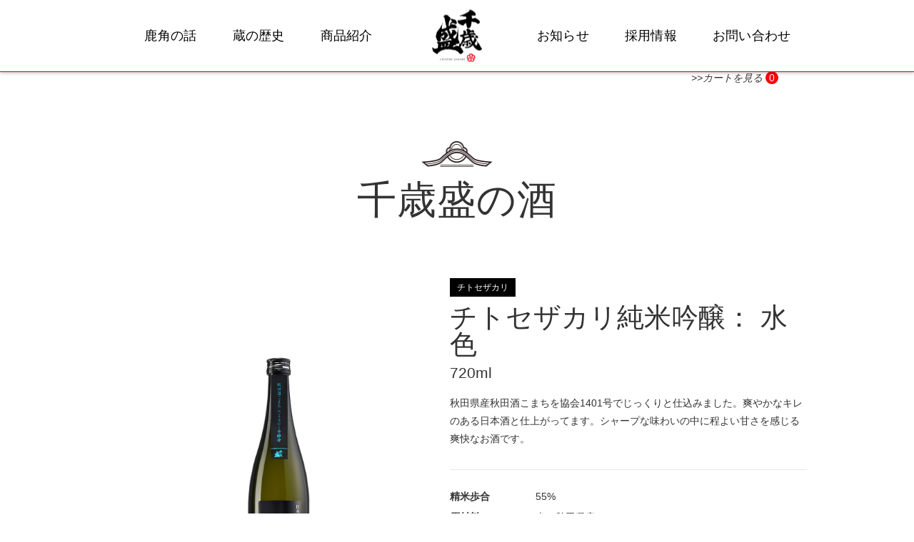

--- FILE ---
content_type: text/html; charset=UTF-8
request_url: https://chitosezakari.jp/product-tag/%E7%B4%94%E7%B1%B3%E5%90%9F%E9%86%B8/
body_size: 8305
content:
<!DOCTYPE html>
<html lang="ja">
<head prefix="og: http://ogp.me/ns# fb: http://ogp.me/ns/fb# article: http://ogp.me/ns/article#">
	<meta charset="UTF-8" />
	<meta http-equiv="X-UA-Compatible" content="IE=edge"/>
	
	<meta name='robots' content='index, follow, max-image-preview:large, max-snippet:-1, max-video-preview:-1' />

	<!-- This site is optimized with the Yoast SEO plugin v19.2 - https://yoast.com/wordpress/plugins/seo/ -->
	<title>純米吟醸 アーカイブ | 創業明治5年｜千歳盛酒造【きりたんぽ発祥の地 秋田県鹿角】</title>
	<link rel="canonical" href="https://chitosezakari.jp/product-tag/純米吟醸/" />
	<meta property="og:locale" content="ja_JP" />
	<meta property="og:type" content="article" />
	<meta property="og:title" content="純米吟醸 アーカイブ | 創業明治5年｜千歳盛酒造【きりたんぽ発祥の地 秋田県鹿角】" />
	<meta property="og:url" content="https://chitosezakari.jp/product-tag/純米吟醸/" />
	<meta property="og:site_name" content="創業明治5年｜千歳盛酒造【きりたんぽ発祥の地 秋田県鹿角】" />
	<meta name="twitter:card" content="summary_large_image" />
	<script type="application/ld+json" class="yoast-schema-graph">{"@context":"https://schema.org","@graph":[{"@type":"WebSite","@id":"https://chitosezakari.jp/#website","url":"https://chitosezakari.jp/","name":"創業明治5年｜千歳盛酒造【きりたんぽ発祥の地 秋田県鹿角】","description":"千歳盛酒造はきりたんぽ発祥の地、秋田県鹿角市で唯一現存している酒蔵です。私たちの酒造りの真髄は「小さく大事に醸す」です。秋田県でも特に寒冷な気候の鹿角で秋田県産米を時間をかけじっくりと醸しております。","potentialAction":[{"@type":"SearchAction","target":{"@type":"EntryPoint","urlTemplate":"https://chitosezakari.jp/?s={search_term_string}"},"query-input":"required name=search_term_string"}],"inLanguage":"ja"},{"@type":"CollectionPage","@id":"https://chitosezakari.jp/product-tag/%e7%b4%94%e7%b1%b3%e5%90%9f%e9%86%b8/#webpage","url":"https://chitosezakari.jp/product-tag/%e7%b4%94%e7%b1%b3%e5%90%9f%e9%86%b8/","name":"純米吟醸 アーカイブ | 創業明治5年｜千歳盛酒造【きりたんぽ発祥の地 秋田県鹿角】","isPartOf":{"@id":"https://chitosezakari.jp/#website"},"breadcrumb":{"@id":"https://chitosezakari.jp/product-tag/%e7%b4%94%e7%b1%b3%e5%90%9f%e9%86%b8/#breadcrumb"},"inLanguage":"ja","potentialAction":[{"@type":"ReadAction","target":["https://chitosezakari.jp/product-tag/%e7%b4%94%e7%b1%b3%e5%90%9f%e9%86%b8/"]}]},{"@type":"BreadcrumbList","@id":"https://chitosezakari.jp/product-tag/%e7%b4%94%e7%b1%b3%e5%90%9f%e9%86%b8/#breadcrumb","itemListElement":[{"@type":"ListItem","position":1,"name":"ホーム","item":"https://chitosezakari.jp/"},{"@type":"ListItem","position":2,"name":"純米吟醸"}]}]}</script>
	<!-- / Yoast SEO plugin. -->


<link rel='dns-prefetch' href='//s.w.org' />
<link rel="alternate" type="application/rss+xml" title="創業明治5年｜千歳盛酒造【きりたんぽ発祥の地 秋田県鹿角】 &raquo; 純米吟醸 タグ のフィード" href="https://chitosezakari.jp/product-tag/%e7%b4%94%e7%b1%b3%e5%90%9f%e9%86%b8/feed/" />
<script type="text/javascript">
window._wpemojiSettings = {"baseUrl":"https:\/\/s.w.org\/images\/core\/emoji\/14.0.0\/72x72\/","ext":".png","svgUrl":"https:\/\/s.w.org\/images\/core\/emoji\/14.0.0\/svg\/","svgExt":".svg","source":{"concatemoji":"https:\/\/chitosezakari.jp\/wp-includes\/js\/wp-emoji-release.min.js?ver=6.0.11"}};
/*! This file is auto-generated */
!function(e,a,t){var n,r,o,i=a.createElement("canvas"),p=i.getContext&&i.getContext("2d");function s(e,t){var a=String.fromCharCode,e=(p.clearRect(0,0,i.width,i.height),p.fillText(a.apply(this,e),0,0),i.toDataURL());return p.clearRect(0,0,i.width,i.height),p.fillText(a.apply(this,t),0,0),e===i.toDataURL()}function c(e){var t=a.createElement("script");t.src=e,t.defer=t.type="text/javascript",a.getElementsByTagName("head")[0].appendChild(t)}for(o=Array("flag","emoji"),t.supports={everything:!0,everythingExceptFlag:!0},r=0;r<o.length;r++)t.supports[o[r]]=function(e){if(!p||!p.fillText)return!1;switch(p.textBaseline="top",p.font="600 32px Arial",e){case"flag":return s([127987,65039,8205,9895,65039],[127987,65039,8203,9895,65039])?!1:!s([55356,56826,55356,56819],[55356,56826,8203,55356,56819])&&!s([55356,57332,56128,56423,56128,56418,56128,56421,56128,56430,56128,56423,56128,56447],[55356,57332,8203,56128,56423,8203,56128,56418,8203,56128,56421,8203,56128,56430,8203,56128,56423,8203,56128,56447]);case"emoji":return!s([129777,127995,8205,129778,127999],[129777,127995,8203,129778,127999])}return!1}(o[r]),t.supports.everything=t.supports.everything&&t.supports[o[r]],"flag"!==o[r]&&(t.supports.everythingExceptFlag=t.supports.everythingExceptFlag&&t.supports[o[r]]);t.supports.everythingExceptFlag=t.supports.everythingExceptFlag&&!t.supports.flag,t.DOMReady=!1,t.readyCallback=function(){t.DOMReady=!0},t.supports.everything||(n=function(){t.readyCallback()},a.addEventListener?(a.addEventListener("DOMContentLoaded",n,!1),e.addEventListener("load",n,!1)):(e.attachEvent("onload",n),a.attachEvent("onreadystatechange",function(){"complete"===a.readyState&&t.readyCallback()})),(e=t.source||{}).concatemoji?c(e.concatemoji):e.wpemoji&&e.twemoji&&(c(e.twemoji),c(e.wpemoji)))}(window,document,window._wpemojiSettings);
</script>
<style type="text/css">
img.wp-smiley,
img.emoji {
	display: inline !important;
	border: none !important;
	box-shadow: none !important;
	height: 1em !important;
	width: 1em !important;
	margin: 0 0.07em !important;
	vertical-align: -0.1em !important;
	background: none !important;
	padding: 0 !important;
}
</style>
	<link rel='stylesheet' id='wp-block-library-css'  href='https://chitosezakari.jp/wp-includes/css/dist/block-library/style.min.css?ver=6.0.11' type='text/css' media='all' />
<link rel='stylesheet' id='wc-blocks-vendors-style-css'  href='https://chitosezakari.jp/wp-content/plugins/woocommerce/packages/woocommerce-blocks/build/wc-blocks-vendors-style.css?ver=7.6.2' type='text/css' media='all' />
<link rel='stylesheet' id='wc-blocks-style-css'  href='https://chitosezakari.jp/wp-content/plugins/woocommerce/packages/woocommerce-blocks/build/wc-blocks-style.css?ver=7.6.2' type='text/css' media='all' />
<style id='global-styles-inline-css' type='text/css'>
body{--wp--preset--color--black: #000000;--wp--preset--color--cyan-bluish-gray: #abb8c3;--wp--preset--color--white: #ffffff;--wp--preset--color--pale-pink: #f78da7;--wp--preset--color--vivid-red: #cf2e2e;--wp--preset--color--luminous-vivid-orange: #ff6900;--wp--preset--color--luminous-vivid-amber: #fcb900;--wp--preset--color--light-green-cyan: #7bdcb5;--wp--preset--color--vivid-green-cyan: #00d084;--wp--preset--color--pale-cyan-blue: #8ed1fc;--wp--preset--color--vivid-cyan-blue: #0693e3;--wp--preset--color--vivid-purple: #9b51e0;--wp--preset--gradient--vivid-cyan-blue-to-vivid-purple: linear-gradient(135deg,rgba(6,147,227,1) 0%,rgb(155,81,224) 100%);--wp--preset--gradient--light-green-cyan-to-vivid-green-cyan: linear-gradient(135deg,rgb(122,220,180) 0%,rgb(0,208,130) 100%);--wp--preset--gradient--luminous-vivid-amber-to-luminous-vivid-orange: linear-gradient(135deg,rgba(252,185,0,1) 0%,rgba(255,105,0,1) 100%);--wp--preset--gradient--luminous-vivid-orange-to-vivid-red: linear-gradient(135deg,rgba(255,105,0,1) 0%,rgb(207,46,46) 100%);--wp--preset--gradient--very-light-gray-to-cyan-bluish-gray: linear-gradient(135deg,rgb(238,238,238) 0%,rgb(169,184,195) 100%);--wp--preset--gradient--cool-to-warm-spectrum: linear-gradient(135deg,rgb(74,234,220) 0%,rgb(151,120,209) 20%,rgb(207,42,186) 40%,rgb(238,44,130) 60%,rgb(251,105,98) 80%,rgb(254,248,76) 100%);--wp--preset--gradient--blush-light-purple: linear-gradient(135deg,rgb(255,206,236) 0%,rgb(152,150,240) 100%);--wp--preset--gradient--blush-bordeaux: linear-gradient(135deg,rgb(254,205,165) 0%,rgb(254,45,45) 50%,rgb(107,0,62) 100%);--wp--preset--gradient--luminous-dusk: linear-gradient(135deg,rgb(255,203,112) 0%,rgb(199,81,192) 50%,rgb(65,88,208) 100%);--wp--preset--gradient--pale-ocean: linear-gradient(135deg,rgb(255,245,203) 0%,rgb(182,227,212) 50%,rgb(51,167,181) 100%);--wp--preset--gradient--electric-grass: linear-gradient(135deg,rgb(202,248,128) 0%,rgb(113,206,126) 100%);--wp--preset--gradient--midnight: linear-gradient(135deg,rgb(2,3,129) 0%,rgb(40,116,252) 100%);--wp--preset--duotone--dark-grayscale: url('#wp-duotone-dark-grayscale');--wp--preset--duotone--grayscale: url('#wp-duotone-grayscale');--wp--preset--duotone--purple-yellow: url('#wp-duotone-purple-yellow');--wp--preset--duotone--blue-red: url('#wp-duotone-blue-red');--wp--preset--duotone--midnight: url('#wp-duotone-midnight');--wp--preset--duotone--magenta-yellow: url('#wp-duotone-magenta-yellow');--wp--preset--duotone--purple-green: url('#wp-duotone-purple-green');--wp--preset--duotone--blue-orange: url('#wp-duotone-blue-orange');--wp--preset--font-size--small: 13px;--wp--preset--font-size--medium: 20px;--wp--preset--font-size--large: 36px;--wp--preset--font-size--x-large: 42px;}.has-black-color{color: var(--wp--preset--color--black) !important;}.has-cyan-bluish-gray-color{color: var(--wp--preset--color--cyan-bluish-gray) !important;}.has-white-color{color: var(--wp--preset--color--white) !important;}.has-pale-pink-color{color: var(--wp--preset--color--pale-pink) !important;}.has-vivid-red-color{color: var(--wp--preset--color--vivid-red) !important;}.has-luminous-vivid-orange-color{color: var(--wp--preset--color--luminous-vivid-orange) !important;}.has-luminous-vivid-amber-color{color: var(--wp--preset--color--luminous-vivid-amber) !important;}.has-light-green-cyan-color{color: var(--wp--preset--color--light-green-cyan) !important;}.has-vivid-green-cyan-color{color: var(--wp--preset--color--vivid-green-cyan) !important;}.has-pale-cyan-blue-color{color: var(--wp--preset--color--pale-cyan-blue) !important;}.has-vivid-cyan-blue-color{color: var(--wp--preset--color--vivid-cyan-blue) !important;}.has-vivid-purple-color{color: var(--wp--preset--color--vivid-purple) !important;}.has-black-background-color{background-color: var(--wp--preset--color--black) !important;}.has-cyan-bluish-gray-background-color{background-color: var(--wp--preset--color--cyan-bluish-gray) !important;}.has-white-background-color{background-color: var(--wp--preset--color--white) !important;}.has-pale-pink-background-color{background-color: var(--wp--preset--color--pale-pink) !important;}.has-vivid-red-background-color{background-color: var(--wp--preset--color--vivid-red) !important;}.has-luminous-vivid-orange-background-color{background-color: var(--wp--preset--color--luminous-vivid-orange) !important;}.has-luminous-vivid-amber-background-color{background-color: var(--wp--preset--color--luminous-vivid-amber) !important;}.has-light-green-cyan-background-color{background-color: var(--wp--preset--color--light-green-cyan) !important;}.has-vivid-green-cyan-background-color{background-color: var(--wp--preset--color--vivid-green-cyan) !important;}.has-pale-cyan-blue-background-color{background-color: var(--wp--preset--color--pale-cyan-blue) !important;}.has-vivid-cyan-blue-background-color{background-color: var(--wp--preset--color--vivid-cyan-blue) !important;}.has-vivid-purple-background-color{background-color: var(--wp--preset--color--vivid-purple) !important;}.has-black-border-color{border-color: var(--wp--preset--color--black) !important;}.has-cyan-bluish-gray-border-color{border-color: var(--wp--preset--color--cyan-bluish-gray) !important;}.has-white-border-color{border-color: var(--wp--preset--color--white) !important;}.has-pale-pink-border-color{border-color: var(--wp--preset--color--pale-pink) !important;}.has-vivid-red-border-color{border-color: var(--wp--preset--color--vivid-red) !important;}.has-luminous-vivid-orange-border-color{border-color: var(--wp--preset--color--luminous-vivid-orange) !important;}.has-luminous-vivid-amber-border-color{border-color: var(--wp--preset--color--luminous-vivid-amber) !important;}.has-light-green-cyan-border-color{border-color: var(--wp--preset--color--light-green-cyan) !important;}.has-vivid-green-cyan-border-color{border-color: var(--wp--preset--color--vivid-green-cyan) !important;}.has-pale-cyan-blue-border-color{border-color: var(--wp--preset--color--pale-cyan-blue) !important;}.has-vivid-cyan-blue-border-color{border-color: var(--wp--preset--color--vivid-cyan-blue) !important;}.has-vivid-purple-border-color{border-color: var(--wp--preset--color--vivid-purple) !important;}.has-vivid-cyan-blue-to-vivid-purple-gradient-background{background: var(--wp--preset--gradient--vivid-cyan-blue-to-vivid-purple) !important;}.has-light-green-cyan-to-vivid-green-cyan-gradient-background{background: var(--wp--preset--gradient--light-green-cyan-to-vivid-green-cyan) !important;}.has-luminous-vivid-amber-to-luminous-vivid-orange-gradient-background{background: var(--wp--preset--gradient--luminous-vivid-amber-to-luminous-vivid-orange) !important;}.has-luminous-vivid-orange-to-vivid-red-gradient-background{background: var(--wp--preset--gradient--luminous-vivid-orange-to-vivid-red) !important;}.has-very-light-gray-to-cyan-bluish-gray-gradient-background{background: var(--wp--preset--gradient--very-light-gray-to-cyan-bluish-gray) !important;}.has-cool-to-warm-spectrum-gradient-background{background: var(--wp--preset--gradient--cool-to-warm-spectrum) !important;}.has-blush-light-purple-gradient-background{background: var(--wp--preset--gradient--blush-light-purple) !important;}.has-blush-bordeaux-gradient-background{background: var(--wp--preset--gradient--blush-bordeaux) !important;}.has-luminous-dusk-gradient-background{background: var(--wp--preset--gradient--luminous-dusk) !important;}.has-pale-ocean-gradient-background{background: var(--wp--preset--gradient--pale-ocean) !important;}.has-electric-grass-gradient-background{background: var(--wp--preset--gradient--electric-grass) !important;}.has-midnight-gradient-background{background: var(--wp--preset--gradient--midnight) !important;}.has-small-font-size{font-size: var(--wp--preset--font-size--small) !important;}.has-medium-font-size{font-size: var(--wp--preset--font-size--medium) !important;}.has-large-font-size{font-size: var(--wp--preset--font-size--large) !important;}.has-x-large-font-size{font-size: var(--wp--preset--font-size--x-large) !important;}
</style>
<link rel='stylesheet' id='woocommerce-layout-css'  href='https://chitosezakari.jp/wp-content/plugins/woocommerce/assets/css/woocommerce-layout.css?ver=6.6.1' type='text/css' media='all' />
<link rel='stylesheet' id='woocommerce-smallscreen-css'  href='https://chitosezakari.jp/wp-content/plugins/woocommerce/assets/css/woocommerce-smallscreen.css?ver=6.6.1' type='text/css' media='only screen and (max-width: 768px)' />
<link rel='stylesheet' id='woocommerce-general-css'  href='https://chitosezakari.jp/wp-content/plugins/woocommerce/assets/css/woocommerce.css?ver=6.6.1' type='text/css' media='all' />
<style id='woocommerce-inline-inline-css' type='text/css'>
.woocommerce form .form-row .required { visibility: visible; }
</style>
<link rel='stylesheet' id='wc-gateway-linepay-smart-payment-buttons-css'  href='https://chitosezakari.jp/wp-content/plugins/woocommerce-for-japan/assets/css/linepay_button.css?ver=6.0.11' type='text/css' media='all' />
<script type='text/javascript' src='https://chitosezakari.jp/wp-includes/js/jquery/jquery.min.js?ver=3.6.0' id='jquery-core-js'></script>
<script type='text/javascript' src='https://chitosezakari.jp/wp-includes/js/jquery/jquery-migrate.min.js?ver=3.3.2' id='jquery-migrate-js'></script>
<link rel="https://api.w.org/" href="https://chitosezakari.jp/wp-json/" /><link rel="alternate" type="application/json" href="https://chitosezakari.jp/wp-json/wp/v2/product_tag/19" /><link rel="EditURI" type="application/rsd+xml" title="RSD" href="https://chitosezakari.jp/xmlrpc.php?rsd" />
<link rel="wlwmanifest" type="application/wlwmanifest+xml" href="https://chitosezakari.jp/wp-includes/wlwmanifest.xml" /> 
<meta name="generator" content="WordPress 6.0.11" />
<meta name="generator" content="WooCommerce 6.6.1" />
	<noscript><style>.woocommerce-product-gallery{ opacity: 1 !important; }</style></noscript>
		
	<meta name="viewport" content="width=device-width, initial-scale=1.0" />
	
	<link rel="stylesheet" type="text/css" href="https://chitosezakari.jp/wp-content/themes/chitose/css/common.css" />
    <link rel="stylesheet" type="text/css" href="https://chitosezakari.jp/wp-content/themes/chitose/css/top.css" />
		<link rel="stylesheet" type="text/css" href="https://chitosezakari.jp/wp-content/themes/chitose/css/under.css" />
		    <link rel="stylesheet" type="text/css" href="https://chitosezakari.jp/wp-content/themes/chitose/css/products.css" />
    <link rel="stylesheet" type="text/css" href="https://chitosezakari.jp/wp-content/themes/chitose/css/slick.css" />
	<link rel="shortcut icon" href="https://chitosezakari.jp/wp-content/themes/chitose/favicon.ico" />
	<link rel="apple-touch-icon" sizes="152x152" href="https://chitosezakari.jp/wp-content/themes/chitose/apple-touch-icon.png" />

		<script src="//ajax.googleapis.com/ajax/libs/jquery/1.12.4/jquery.min.js"></script>
		<script src="https://chitosezakari.jp/wp-content/themes/chitose/js/function.js"></script>
		<script src="https://chitosezakari.jp/wp-content/themes/chitose/js/common.js"></script>
    <script src="https://chitosezakari.jp/wp-content/themes/chitose/js/slick.js"></script>
    <link rel="stylesheet" href="https://chitosezakari.jp/wp-content/themes/chitose/css/swiper.css">
    <script src="https://chitosezakari.jp/wp-content/themes/chitose/js/swiper.js"></script>
    
	<!-- Global site tag (gtag.js) - Google Analytics -->
	<script async src="https://www.googletagmanager.com/gtag/js?id=UA-138259318-1"></script>
	<script>
		window.dataLayer = window.dataLayer || [];
		function gtag(){dataLayer.push(arguments);}
		gtag('js', new Date());

		gtag('config', 'UA-138259318-1');
	</script>

    
    
</head>
<body class="archive tax-product_tag term-19 theme-chitose woocommerce woocommerce-page woocommerce-no-js">
		
	<div id="wrap">
		<div id="headWrap">
			<header id="header" class="inner">
				<div id="logo"><a href="https://chitosezakari.jp/"><img src="https://chitosezakari.jp/wp-content/themes/chitose/images/logo.png" alt="創業明治5年｜千歳盛酒造【きりたんぽ発祥の地 秋田県鹿角】" /></a></div>
				<div id="globalNavWrap">
					<nav id="globalNav">
						<ul class="mainNav">
							<li><a href="https://chitosezakari.jp/about/">鹿角の話</a></li>
							<li><a href="https://chitosezakari.jp/history/">蔵の歴史</a></li>
							<li><a href="https://chitosezakari.jp/products/">商品紹介</a></li>
							<li><a href="https://chitosezakari.jp/news/">お知らせ</a></li>
							<li><a href="https://chitosezakari.jp/recruit/">採用情報</a></li>
							<li><a href="https://chitosezakari.jp/contact/">お問い合わせ</a></li>
						</ul>
					
					</nav><!--globalNav-->
				</div><!--globalNavWrap-->
			</header><!--header-->
		</div><!--headWrap-->
		
		<div id="globalNavBtnWrap" class="pcH">
			<div id="globalNavBtn"><a href="javascript:void(0);"><span></span></a></div>
		</div><!-- globalNavBtnWrap -->
		
		
		<div id="mainWrap">
			<div id="main">
				
				
<!--<pre>-->
<!--</pre>-->



<div id="contents" class=" under">
<div class="btn_wrap2">  <a class="icon_cart" href="https://chitosezakari.jp/cart/">
    <i class="fsa fa-cart-arrow-down">>>カートを見る</i>
    <span class="quantity_badge">0  </a>
</div>
    <div class="underMainTitleArea">
        <div class="underMainTitle inner">
		
            <h1 class="mainTitle"><span>千歳盛の酒</span></h1>
        </div><!-- underMainTitle -->
    </div><!-- underMainTitleArea -->
    
    
    <section id="product">
		
       <div class="productInner">
           
       <div class="productLogo">
           
           
       </div>
       <div class="productImg">
           
                      

               <div class="slick-container">
                   <ul class="thumb-item">
                       										 <li><div class="photo"><img src="https://chitosezakari.jp/wp-content/uploads/2021/09/4d8516e9f2ef86efd96a0eaec36a322d.jpg"></div><!-- photo --></li>
                                          </ul>
                   <ul class="thumb-item-nav">
                                              <li><img src="https://chitosezakari.jp/wp-content/uploads/2021/09/4d8516e9f2ef86efd96a0eaec36a322d.jpg"></li>
                                          </ul>
               </div>
           
           
       </div>
       
        <div class="productInfo">
            <div class="productTitle">
               

                
                <p class="productCat">チトセザカリ</p>
                <h3>チトセザカリ純米吟醸： 水色</h3>
                <p class="capa">720ml</p>
            </div>

			            <div class="productTitle2">
		<p class="price"></p>
 </div>
			
            <div class="productText">
                <p>秋田県産秋田酒こまちを協会1401号でじっくりと仕込みました。爽やかなキレのある日本酒と仕上がってます。シャープな味わいの中に程よい甘さを感じる爽快なお酒です。</p>                <p>
                                    </p>
                
            </div>

            <div class="productDetai">
                <table>
                    <tr>
                        <th>精米歩合</th>
                        <td>55%</td>
                    </tr>
                    <tr>
                        <th>原材料</th>
                        <td>米（秋田県産）<br />
米こうじ（秋田県産米）<br />
秋田県産秋田酒こまち100％使用</td>
                    </tr>
                    <tr>
                        <th>アルコール度数</th>
                        <td>15度</td>
                    </tr>
                    <tr>
                        <th>使用酵母</th>
                        <td>協会1401号酵母</td>
                    </tr>
                    <tr>
                        <th>日本酒度</th>
                        <td>±0.0</td>
                    </tr>
                    <tr>
                        <th>容量</th>
                        <td>720ml</td>
                    </tr>
                </table>
            </div>
            <div class="cart">
            
			
				<h1 class="page-title">純米吟醸</h1>

			
			
			
				<div class="woocommerce-notices-wrapper"></div><p class="woocommerce-result-count">
	全 3 件を表示</p>
<form class="woocommerce-ordering" method="get">
	<select name="orderby" class="orderby" aria-label="ストアでの注文">
					<option value="menu_order"  selected='selected'>デフォルト表示</option>
					<option value="popularity" >人気順</option>
					<option value="date" >新しい順に並べ替え</option>
					<option value="price" >価格順: 安い	高い</option>
					<option value="price-desc" >価格順: 高い	安い</option>
			</select>
	<input type="hidden" name="paged" value="1" />
	</form>

				<ul class="products columns-4">

																					<li class="product type-product post-168 status-publish first instock product_cat-chitosezakari product_tag-24 product_tag-26 product_tag-25 product_tag-23 product_tag-27 product_tag-20 product_tag-19 has-post-thumbnail taxable shipping-taxable purchasable product-type-simple">
	<a href="https://chitosezakari.jp/product/%e3%83%81%e3%83%88%e3%82%bb%e3%82%b6%e3%82%ab%e3%83%aa%e7%b4%94%e7%b1%b3%e5%90%9f%e9%86%b8-2/" class="woocommerce-LoopProduct-link woocommerce-loop-product__link"><img width="300" height="300" src="https://chitosezakari.jp/wp-content/uploads/2021/09/4d8516e9f2ef86efd96a0eaec36a322d-300x300.jpg" class="attachment-woocommerce_thumbnail size-woocommerce_thumbnail" alt="" loading="lazy" srcset="https://chitosezakari.jp/wp-content/uploads/2021/09/4d8516e9f2ef86efd96a0eaec36a322d-300x300.jpg 300w, https://chitosezakari.jp/wp-content/uploads/2021/09/4d8516e9f2ef86efd96a0eaec36a322d-150x150.jpg 150w, https://chitosezakari.jp/wp-content/uploads/2021/09/4d8516e9f2ef86efd96a0eaec36a322d-768x768.jpg 768w, https://chitosezakari.jp/wp-content/uploads/2021/09/4d8516e9f2ef86efd96a0eaec36a322d-240x240.jpg 240w, https://chitosezakari.jp/wp-content/uploads/2021/09/4d8516e9f2ef86efd96a0eaec36a322d-600x600.jpg 600w, https://chitosezakari.jp/wp-content/uploads/2021/09/4d8516e9f2ef86efd96a0eaec36a322d-100x100.jpg 100w, https://chitosezakari.jp/wp-content/uploads/2021/09/4d8516e9f2ef86efd96a0eaec36a322d.jpg 1000w" sizes="(max-width: 300px) 100vw, 300px" /><h2 class="woocommerce-loop-product__title">チトセザカリ純米吟醸： 水色</h2>
	<span class="price"><span class="woocommerce-Price-amount amount"><bdi>1,976<span class="woocommerce-Price-currencySymbol">円</span></bdi></span></span>
</a><a href="?add-to-cart=168" data-quantity="1" class="button product_type_simple add_to_cart_button ajax_add_to_cart" data-product_id="168" data-product_sku="" aria-label="&ldquo;チトセザカリ純米吟醸： 水色&rdquo; をお買い物カゴに追加" rel="nofollow">お買い物カゴに追加</a></li>
																	<li class="product type-product post-166 status-publish instock product_cat-chitosezakari product_tag-24 product_tag-26 product_tag-28 product_tag-23 product_tag-27 product_tag-22 product_tag-19 product_tag-21 product_tag-29 has-post-thumbnail taxable shipping-taxable purchasable product-type-simple">
	<a href="https://chitosezakari.jp/product/%e3%83%81%e3%83%88%e3%82%bb%e3%82%b6%e3%82%ab%e3%83%aa%e7%b4%94%e7%b1%b3%e5%90%9f%e9%86%b8/" class="woocommerce-LoopProduct-link woocommerce-loop-product__link"><img width="300" height="300" src="https://chitosezakari.jp/wp-content/uploads/2021/09/7d666473574e2ea35b3ec95aaff29847-300x300.jpg" class="attachment-woocommerce_thumbnail size-woocommerce_thumbnail" alt="" loading="lazy" srcset="https://chitosezakari.jp/wp-content/uploads/2021/09/7d666473574e2ea35b3ec95aaff29847-300x300.jpg 300w, https://chitosezakari.jp/wp-content/uploads/2021/09/7d666473574e2ea35b3ec95aaff29847-150x150.jpg 150w, https://chitosezakari.jp/wp-content/uploads/2021/09/7d666473574e2ea35b3ec95aaff29847-768x768.jpg 768w, https://chitosezakari.jp/wp-content/uploads/2021/09/7d666473574e2ea35b3ec95aaff29847-240x240.jpg 240w, https://chitosezakari.jp/wp-content/uploads/2021/09/7d666473574e2ea35b3ec95aaff29847-600x600.jpg 600w, https://chitosezakari.jp/wp-content/uploads/2021/09/7d666473574e2ea35b3ec95aaff29847-100x100.jpg 100w, https://chitosezakari.jp/wp-content/uploads/2021/09/7d666473574e2ea35b3ec95aaff29847.jpg 1000w" sizes="(max-width: 300px) 100vw, 300px" /><h2 class="woocommerce-loop-product__title">チトセザカリ純米吟醸： 桃色</h2>
	<span class="price"><span class="woocommerce-Price-amount amount"><bdi>1,976<span class="woocommerce-Price-currencySymbol">円</span></bdi></span></span>
</a><a href="?add-to-cart=166" data-quantity="1" class="button product_type_simple add_to_cart_button ajax_add_to_cart" data-product_id="166" data-product_sku="0" aria-label="&ldquo;チトセザカリ純米吟醸： 桃色&rdquo; をお買い物カゴに追加" rel="nofollow">お買い物カゴに追加</a></li>
																	<li class="product type-product post-1037 status-publish instock product_cat-chitosezakari product_cat-54 product_tag-61 product_tag-akita product_tag-24 product_tag-62 product_tag-25 product_tag-23 product_tag-27 product_tag-22 product_tag-19 product_tag-63 product_tag-29 has-post-thumbnail taxable shipping-taxable purchasable product-type-simple">
	<a href="https://chitosezakari.jp/product/%e3%83%81%e3%83%88%e3%82%bb%e3%82%b6%e3%82%ab%e3%83%aa%e7%b4%94%e7%b1%b3%e5%90%9f%e9%86%b8%ef%bc%9a%ef%bc%93%e6%9c%ac%e3%82%bb%e3%83%83%e3%83%88/" class="woocommerce-LoopProduct-link woocommerce-loop-product__link"><img width="300" height="300" src="https://chitosezakari.jp/wp-content/uploads/2021/09/e10eaa840bcb85d489fa96b26101fcbb-300x300.jpg" class="attachment-woocommerce_thumbnail size-woocommerce_thumbnail" alt="" loading="lazy" srcset="https://chitosezakari.jp/wp-content/uploads/2021/09/e10eaa840bcb85d489fa96b26101fcbb-300x300.jpg 300w, https://chitosezakari.jp/wp-content/uploads/2021/09/e10eaa840bcb85d489fa96b26101fcbb-150x150.jpg 150w, https://chitosezakari.jp/wp-content/uploads/2021/09/e10eaa840bcb85d489fa96b26101fcbb-768x768.jpg 768w, https://chitosezakari.jp/wp-content/uploads/2021/09/e10eaa840bcb85d489fa96b26101fcbb-240x240.jpg 240w, https://chitosezakari.jp/wp-content/uploads/2021/09/e10eaa840bcb85d489fa96b26101fcbb-600x600.jpg 600w, https://chitosezakari.jp/wp-content/uploads/2021/09/e10eaa840bcb85d489fa96b26101fcbb-100x100.jpg 100w, https://chitosezakari.jp/wp-content/uploads/2021/09/e10eaa840bcb85d489fa96b26101fcbb.jpg 1000w" sizes="(max-width: 300px) 100vw, 300px" /><h2 class="woocommerce-loop-product__title">チトセザカリ純米吟醸：３本セット</h2>
	<span class="price"><span class="woocommerce-Price-amount amount"><bdi>2,664<span class="woocommerce-Price-currencySymbol">円</span></bdi></span></span>
</a><a href="?add-to-cart=1037" data-quantity="1" class="button product_type_simple add_to_cart_button ajax_add_to_cart" data-product_id="1037" data-product_sku="" aria-label="&ldquo;チトセザカリ純米吟醸：３本セット&rdquo; をお買い物カゴに追加" rel="nofollow">お買い物カゴに追加</a></li>
									
				</ul>

				
				            </div>
            
        </div>
        </div>
    </section>
 
	
	
	
</div><!--contents-->

			</div><!--main-->
		</div><!--mainWrap-->
		
		
		<div id="footWrap">
			<footer id="footer" class="inner">
				<div class="footInfoArea">
					<div class="footCatch">
						<p>きりたんぽ発祥の地 鹿角</p>
					</div><!-- footCatch -->
					<div class="footLogo"><a href="https://chitosezakari.jp/"><img src="https://chitosezakari.jp/wp-content/themes/chitose/images/logo_white.png" alt="創業明治5年｜千歳盛酒造【きりたんぽ発祥の地 秋田県鹿角】" /></a></div>
					<div class="footAddress">
						<p>秋田県鹿角市花輪字中花輪29</p>
						<p>TEL/0186-23-2053　FAX/0186-23-2571</p>
					</div><!-- footAddress -->
				</div><!-- footInfoArea -->
				
				<div class="footNavArea">
					<nav class="footNav">
						<ul class="mainNav">
							<li><a href="https://chitosezakari.jp/">HOME</a></li>
							<li><a href="https://chitosezakari.jp/products/">商品紹介</a></li>
							<li><a href="https://chitosezakari.jp/about/">鹿角の話</a></li>
							<li><a href="https://chitosezakari.jp/history/">蔵の歴史</a></li>
							<li><a href="https://chitosezakari.jp/recruit/">採用情報</a></li>
							<li><a href="https://chitosezakari.jp/contact/">お問い合わせ</a></li>
						</ul>
						<ul class="subNav">
							<li><a href="https://chitosezakari.jp/privacy/">プライバシー<br class="pcH spH" />ポリシー</a></li>
							<li><a href="https://chitosezakari.jp/law/?move=payment">お支払方法に<br class="pcH spH" />ついて</a></li>
							<li><a href="https://chitosezakari.jp/law/?move=delivery">配送方法・送料に<br class="pcH spH" />ついて</a></li>
							<li><a href="https://chitosezakari.jp/law/?move=returnExchange">返品・交換に<br class="pcH spH" />ついて</a></li>
							<li><a href="https://chitosezakari.jp/law/">特定商取引法に<br class="pcH spH" />基づく表記</a></li>
							<li><a href="https://chitosezakari.jp/cart/">カートを見る</a></li>

						</ul>
					</nav>
				</div><!-- footNavArea -->
				
				<div id="copyright">
					<p>Copyright &copy; CHITOSE ZAKARI. All rights reserved.</p>
				</div><!--copyright-->
			</footer><!--footer-->
		</div><!--footWrap-->
	</div><!--wrap-->
		<script type="text/javascript">
		(function () {
			var c = document.body.className;
			c = c.replace(/woocommerce-no-js/, 'woocommerce-js');
			document.body.className = c;
		})();
	</script>
	<script type='text/javascript' src='https://chitosezakari.jp/wp-content/plugins/woocommerce/assets/js/jquery-blockui/jquery.blockUI.min.js?ver=2.7.0-wc.6.6.1' id='jquery-blockui-js'></script>
<script type='text/javascript' id='wc-add-to-cart-js-extra'>
/* <![CDATA[ */
var wc_add_to_cart_params = {"ajax_url":"\/wp-admin\/admin-ajax.php","wc_ajax_url":"\/?wc-ajax=%%endpoint%%","i18n_view_cart":"\u304a\u8cb7\u3044\u7269\u30ab\u30b4\u3092\u8868\u793a","cart_url":"https:\/\/chitosezakari.jp\/cart\/","is_cart":"","cart_redirect_after_add":"yes"};
/* ]]> */
</script>
<script type='text/javascript' src='https://chitosezakari.jp/wp-content/plugins/woocommerce/assets/js/frontend/add-to-cart.min.js?ver=6.6.1' id='wc-add-to-cart-js'></script>
<script type='text/javascript' src='https://chitosezakari.jp/wp-content/plugins/woocommerce/assets/js/js-cookie/js.cookie.min.js?ver=2.1.4-wc.6.6.1' id='js-cookie-js'></script>
<script type='text/javascript' id='woocommerce-js-extra'>
/* <![CDATA[ */
var woocommerce_params = {"ajax_url":"\/wp-admin\/admin-ajax.php","wc_ajax_url":"\/?wc-ajax=%%endpoint%%"};
/* ]]> */
</script>
<script type='text/javascript' src='https://chitosezakari.jp/wp-content/plugins/woocommerce/assets/js/frontend/woocommerce.min.js?ver=6.6.1' id='woocommerce-js'></script>
<script type='text/javascript' id='wc-cart-fragments-js-extra'>
/* <![CDATA[ */
var wc_cart_fragments_params = {"ajax_url":"\/wp-admin\/admin-ajax.php","wc_ajax_url":"\/?wc-ajax=%%endpoint%%","cart_hash_key":"wc_cart_hash_fb12bd93baac0e90bddf8f01267a1291","fragment_name":"wc_fragments_fb12bd93baac0e90bddf8f01267a1291","request_timeout":"5000"};
/* ]]> */
</script>
<script type='text/javascript' src='https://chitosezakari.jp/wp-content/plugins/woocommerce/assets/js/frontend/cart-fragments.min.js?ver=6.6.1' id='wc-cart-fragments-js'></script>
</body>
</html>

--- FILE ---
content_type: text/css
request_url: https://chitosezakari.jp/wp-content/themes/chitose/css/common.css
body_size: 7458
content:
@charset "UTF-8";
/* Reset */
/*-----------------------------------------------*/
html, body {
  border: 0;
  outline: 0;
  font-weight: inherit;
  font-style: inherit;
  font-size: 100%;
  font-family: -apple-system, BlinkMacSystemFont, "Avenir", "Helvetica Neue", "Helvetica", "Arial", "Hiragino Sans", "ヒラギノ角ゴシック", YuGothic, "Yu Gothic", "メイリオ", Meiryo, "ＭＳ Ｐゴシック", "MS PGothic", sans-serif;
  vertical-align: baseline;
  margin: 0;
  padding: 0;
}
@media all and (-ms-high-contrast: none) {
  html, body {
    font-family: "メイリオ",Meiryo,"游ゴシック",YuGothic,"ヒラギノ角ゴ Pro W3","Hiragino Kaku Gothic Pro","ＭＳ Ｐゴシック","MS PGothic",sans-serif;
  }
}

body {
  line-height: 1;
}

div, span, applet, object, iframe,
h1, h2, h3, h4, h5, h6, p, blockquote, pre,
a, abbr, acronym, address, big, cite, code,
del, dfn, em, font, img, ins, kbd, q, s, samp,
small, strike, strong, sub, sup, tt, var,
dl, dt, dd, ol, ul, li,
fieldset, form, label, legend,
table, caption, tbody, tfoot, thead, tr, th, td {
  border: 0;
  outline: 0;
  font-weight: inherit;
  font-style: inherit;
  font-size: 100%;
  font-family: -apple-system, BlinkMacSystemFont, "Avenir", "Helvetica Neue", "Helvetica", "Arial", "Hiragino Sans", "ヒラギノ角ゴシック", YuGothic, "Yu Gothic", "メイリオ", Meiryo, "ＭＳ Ｐゴシック", "MS PGothic", sans-serif;
  vertical-align: baseline;
  margin: 0;
  padding: 0;
}
@media all and (-ms-high-contrast: none) {
  div, span, applet, object, iframe,
  h1, h2, h3, h4, h5, h6, p, blockquote, pre,
  a, abbr, acronym, address, big, cite, code,
  del, dfn, em, font, img, ins, kbd, q, s, samp,
  small, strike, strong, sub, sup, tt, var,
  dl, dt, dd, ol, ul, li,
  fieldset, form, label, legend,
  table, caption, tbody, tfoot, thead, tr, th, td {
    font-family: "メイリオ",Meiryo,"游ゴシック",YuGothic,"ヒラギノ角ゴ Pro W3","Hiragino Kaku Gothic Pro","ＭＳ Ｐゴシック","MS PGothic",sans-serif;
  }
}

article, aside, details, figcaption, figure,
footer, header, hgroup, menu, nav, section {
  display: block;
}

ol, ul {
  list-style: none;
}

blockquote, q {
  quotes: none;
}

blockquote:before, blockquote:after,
q:before, q:after {
  content: '';
  content: none;
}

table {
  width: 100%;
  border-collapse: collapse;
  border-spacing: 0px;
}

a {
  text-decoration: none;
  color: #000;
}
a.decoration {
  text-decoration: underline;
}
a.decoration:visited, a.decoration:focus, a.decoration:active {
  text-decoration: underline;
  outline: 0;
}
a:visited, a:focus, a:active {
  text-decoration: none;
  color: #000;
  outline: 0;
}

/* clearfix */
/*-----------------------------------------------*/
.clearfix:after {
  visibility: hidden;
  display: block;
  font-size: 0;
  content: " ";
  clear: both;
  height: 0;
}

* html .clearfix {
  zoom: 1;
}

*:first-child + html .clearfix {
  zoom: 1;
}

/*-----------------------------------------------*/
/* Reset */
html {
  font-size: 62.5%;
}

body {
  font-size: 14px;
  color: #333;
  -webkit-text-size-adjust: 100%;
}

#wrap {
  font-size: 14px;
}

a {
  color: #333;
}
a:visited, a:focus, a:active {
  color: #333;
}

img {
  max-width: 100%;
  height: auto;
  vertical-align: top;
}

/* common */
/*------------------------------------------------*/
.inner {
  width: 980px;
  margin-left: auto;
  margin-right: auto;
}
@media only screen and (min-width: 768px) and (max-width: 979px) {
  .inner {
    width: 90%;
  }
}
@media only screen and (max-width: 767px) {
  .inner {
    width: 90%;
  }
}

@media only screen and (min-width: 980px) {
  .flL {
    float: left;
  }

  .flR {
    float: right;
  }

  .hoverOpacity {
    -webkit-transition-property: opacity;
    -moz-transition-property: opacity;
    -ms-transition-property: opacity;
    -o-transition-property: opacity;
    transition-property: opacity;
    -webkit-transition-duration: 0.3s;
    -moz-transition-duration: 0.3s;
    -ms-transition-duration: 0.3s;
    -o-transition-duration: 0.3s;
    transition-duration: 0.3s;
    -webkit-transition-timing-function: ease;
    -moz-transition-timing-function: ease;
    -ms-transition-timing-function: ease;
    -o-transition-timing-function: ease;
    transition-timing-function: ease;
    -webkit-transition-delay: 0s;
    -moz-transition-delay: 0s;
    -ms-transition-delay: 0s;
    -o-transition-delay: 0s;
    transition-delay: 0s;
  }
  .hoverOpacity:hover {
    opacity: 0.8;
    filter: alpha(opacity=80);
  }

  .pcH {
    display: none !important;
  }
}
@media only screen and (max-width: 979px) {
  .spTabH {
    display: none !important;
  }
}
@media only screen and (min-width: 768px) and (max-width: 979px) {
  .tabH {
    display: none !important;
  }
}
@media only screen and (max-width: 767px) {
  .spH {
    display: none !important;
  }
}
.alignL {
  text-align: left;
}

.alignC {
  text-align: center;
}

.alignR {
  text-align: right;
}

@media only screen and (min-width: 768px) and (max-width: 979px) {
  .tabAlignL {
    text-align: left;
  }

  .tabAlignC {
    text-align: center;
  }

  .tabAlignR {
    text-align: right;
  }
}
@media only screen and (max-width: 767px) {
  .spAlignL {
    text-align: left;
  }

  .spAlignC {
    text-align: center;
  }

  .spAlignR {
    text-align: right;
  }
}
/* font */
/*------------------------------------------------*/
.required {
  color: #c00;
  font-size: 10px;
  font-weight: bold;
}

.bold {
  font-weight: bold;
}

/* tab */
/*------------------------------------------------*/
.tabBox {
  width: 100%;
  display: none;
}
.tabBox.active {
  display: block;
}

.serif {
  font-family: "Times New Roman", "游明朝", YuMincho, "ヒラギノ明朝 ProN W3", "Hiragino Mincho ProN", "ＭＳ Ｐ明朝", "ＭＳ 明朝", "メイリオ", Meiryo, serif;
}

#wrap {
  background-color: #fff;
}
@media only screen and (max-width: 979px) {
  #wrap.drawer:before {
    width: 100vw;
    height: 100vh;
    content: '';
    display: block;
    background-color: rgba(0, 0, 0, 0.5);
    position: fixed;
    top: 0;
    left: 0;
    z-index: 5000;
  }
}

@media only screen and (max-width: 979px) {
  #globalNavWrap {
    width: 0;
    height: 100vh;
    background-color: #fff;
    -webkit-box-shadow: -1px 0 6px rgba(0, 0, 0, 0.15);
    -moz-box-shadow: -1px 0 6px rgba(0, 0, 0, 0.15);
    -ms-box-shadow: -1px 0 6px rgba(0, 0, 0, 0.15);
    -o-box-shadow: -1px 0 6px rgba(0, 0, 0, 0.15);
    box-shadow: -1px 0 6px rgba(0, 0, 0, 0.15);
    display: block;
    position: fixed;
    top: 0;
    right: 0;
    z-index: 10000;
    overflow: hidden;
    -webkit-transition-property: width;
    -moz-transition-property: width;
    -ms-transition-property: width;
    -o-transition-property: width;
    transition-property: width;
    -webkit-transition-duration: 0.3s;
    -moz-transition-duration: 0.3s;
    -ms-transition-duration: 0.3s;
    -o-transition-duration: 0.3s;
    transition-duration: 0.3s;
    -webkit-transition-timing-function: ease;
    -moz-transition-timing-function: ease;
    -ms-transition-timing-function: ease;
    -o-transition-timing-function: ease;
    transition-timing-function: ease;
    -webkit-transition-delay: 0s;
    -moz-transition-delay: 0s;
    -ms-transition-delay: 0s;
    -o-transition-delay: 0s;
    transition-delay: 0s;
    -webkit-box-sizing: border-box;
    -moz-box-sizing: border-box;
    -ms-box-sizing: border-box;
    -o-box-sizing: border-box;
    box-sizing: border-box;
  }
  #globalNavWrap.drawerActive {
    width: 60vw;
  }
}
@media only screen and (max-width: 979px) {
  #globalNavWrap #globalNav {
    width: 60vw;
    height: 100%;
    overflow-y: auto;
    -webkit-overflow-scrolling: touch;
    -webkit-box-sizing: border-box;
    -moz-box-sizing: border-box;
    -ms-box-sizing: border-box;
    -o-box-sizing: border-box;
    box-sizing: border-box;
  }
}

@media only screen and (max-width: 979px) {
  #globalNavBtnWrap {
    background-color: #e50012;
    position: fixed;
    z-index: 10001;
    -webkit-box-sizing: border-box;
    -moz-box-sizing: border-box;
    -ms-box-sizing: border-box;
    -o-box-sizing: border-box;
    box-sizing: border-box;
  }
}
@media only screen and (min-width: 768px) and (max-width: 979px) {
  #globalNavBtnWrap {
    width: 9vw;
    height: 8vw;
    padding: 2vw;
    top: 3vw;
    right: 3vw;
  }
}
@media only screen and (max-width: 767px) {
  #globalNavBtnWrap {
    width: 11vw;
    height: 10vw;
    padding: 2vw;
    top: 3vw;
    right: 3vw;
  }
}
@media only screen and (max-width: 979px) {
  #globalNavBtnWrap #globalNavBtn {
    width: 100%;
    height: 100%;
  }
  #globalNavBtnWrap #globalNavBtn > a {
    width: 100%;
    height: 100%;
    display: block;
    position: relative;
  }
  #globalNavBtnWrap #globalNavBtn > a:before, #globalNavBtnWrap #globalNavBtn > a:after, #globalNavBtnWrap #globalNavBtn > a > span {
    width: 100%;
    height: 4px;
    content: '';
    background-color: #fff;
    display: block;
    position: absolute;
    left: 0;
    -webkit-transition-property: transform;
    -moz-transition-property: transform;
    -ms-transition-property: transform;
    -o-transition-property: transform;
    transition-property: transform;
    -webkit-transition-duration: 0.3s;
    -moz-transition-duration: 0.3s;
    -ms-transition-duration: 0.3s;
    -o-transition-duration: 0.3s;
    transition-duration: 0.3s;
    -webkit-transition-timing-function: ease;
    -moz-transition-timing-function: ease;
    -ms-transition-timing-function: ease;
    -o-transition-timing-function: ease;
    transition-timing-function: ease;
    -webkit-transition-delay: 0s;
    -moz-transition-delay: 0s;
    -ms-transition-delay: 0s;
    -o-transition-delay: 0s;
    transition-delay: 0s;
  }
  #globalNavBtnWrap #globalNavBtn > a:before {
    top: 0;
  }
  #globalNavBtnWrap #globalNavBtn > a:after {
    bottom: 0;
  }
  #globalNavBtnWrap #globalNavBtn > a > span {
    -webkit-transform: translateY(-50%);
    -moz-transform: translateY(-50%);
    -ms-transform: translateY(-50%);
    -o-transform: translateY(-50%);
    transform: translateY(-50%);
    top: 50%;
  }
  #globalNavBtnWrap #globalNavBtn > a.drawerActive:before {
    margin-top: -2px;
    top: 50%;
    -moz-transform: rotate(45deg);
    -webkit-transform: rotate(45deg);
    -o-transform: rotate(45deg);
    -ms-transform: rotate(45deg);
    transform: rotate(45deg);
  }
  #globalNavBtnWrap #globalNavBtn > a.drawerActive:after {
    margin-bottom: -2px;
    bottom: 50%;
    -moz-transform: rotate(-45deg);
    -webkit-transform: rotate(-45deg);
    -o-transform: rotate(-45deg);
    -ms-transform: rotate(-45deg);
    transform: rotate(-45deg);
  }
  #globalNavBtnWrap #globalNavBtn > a.drawerActive > span {
    opacity: 0;
    filter: alpha(opacity=0);
  }
}

#headWrap {
  -webkit-box-shadow: 0 2px 4px rgba(0, 0, 0, 0.2);
  -moz-box-shadow: 0 2px 4px rgba(0, 0, 0, 0.2);
  -ms-box-shadow: 0 2px 4px rgba(0, 0, 0, 0.2);
  -o-box-shadow: 0 2px 4px rgba(0, 0, 0, 0.2);
  box-shadow: 0 2px 4px rgba(0, 0, 0, 0.2);
  background-color: #fff;
  border-bottom: 1px solid #e50012;
  position: fixed;
  top: 0;
  left: 0;
  z-index: 10000;
}
@media only screen and (min-width: 980px) {
  #headWrap {
    width: 100%;
    height: 100px;
    display: -webkit-flex;
    display: flex;
    -webkit-box-align: center;
    -moz-box-align: center;
    -ms-flex-align: center;
    -webkit-align-items: center;
    align-items: center;
    -webkit-box-pack: center;
    -moz-box-pack: center;
    -ms-flex-pack: center;
    -webkit-justify-content: center;
    justify-content: center;
  }
}
@media only screen and (max-width: 979px) {
  #headWrap {
    width: 100%;
  }
}
@media only screen and (min-width: 768px) and (max-width: 979px) {
  #headWrap {
    height: 14vw;
  }
}
@media only screen and (max-width: 767px) {
  #headWrap {
    height: 16vw;
  }
}
@media only screen and (min-width: 980px) {
  #headWrap #header {
    position: relative;
  }
}
@media only screen and (min-width: 980px) {
  #headWrap #logo {
    width: 70px;
    -webkit-transform: translate(-50%, -50%);
    -moz-transform: translate(-50%, -50%);
    -ms-transform: translate(-50%, -50%);
    -o-transform: translate(-50%, -50%);
    transform: translate(-50%, -50%);
    position: absolute;
    top: 50%;
    left: 50%;
    z-index: 10005;
  }
}
@media only screen and (min-width: 768px) and (max-width: 979px) {
  #headWrap #logo {
    width: 10vw;
    padding-top: 1.5vw;
  }
}
@media only screen and (max-width: 767px) {
  #headWrap #logo {
    width: 12vw;
    padding-top: 1.5vw;
  }
}
#headWrap #logo a {
  width: 100%;
  display: block;
}
@media only screen and (min-width: 980px) {
  #headWrap #logo a {
    -webkit-backface-visibility: hidden;
    backface-visibility: hidden;
  }
  #headWrap #logo a:hover img {
    opacity: 0.8;
    filter: alpha(opacity=80);
  }
}
#headWrap #logo a img {
  margin-right: auto;
  margin-left: auto;
  display: block;
}
@media only screen and (min-width: 980px) {
  #headWrap #logo a img {
    -webkit-backface-visibility: hidden;
    backface-visibility: hidden;
    background-color: rgba(255, 255, 255, 0.01);
    -webkit-transition-property: opacity;
    -moz-transition-property: opacity;
    -ms-transition-property: opacity;
    -o-transition-property: opacity;
    transition-property: opacity;
    -webkit-transition-duration: 0.3s;
    -moz-transition-duration: 0.3s;
    -ms-transition-duration: 0.3s;
    -o-transition-duration: 0.3s;
    transition-duration: 0.3s;
    -webkit-transition-timing-function: ease;
    -moz-transition-timing-function: ease;
    -ms-transition-timing-function: ease;
    -o-transition-timing-function: ease;
    transition-timing-function: ease;
    -webkit-transition-delay: 0s;
    -moz-transition-delay: 0s;
    -ms-transition-delay: 0s;
    -o-transition-delay: 0s;
    transition-delay: 0s;
  }
}
@media only screen and (min-width: 768px) and (max-width: 979px) {
  #headWrap #logo a img {
    width: 100%;
    max-width: none;
  }
}
@media only screen and (max-width: 767px) {
  #headWrap #logo a img {
    width: 100%;
    max-width: none;
  }
}

@media only screen and (min-width: 980px) {
  #globalNavWrap #globalNav {
    width: 100%;
    position: relative;
  }
}
@media only screen and (min-width: 768px) and (max-width: 979px) {
  #globalNavWrap #globalNav {
    padding-top: 14vw;
  }
}
@media only screen and (max-width: 767px) {
  #globalNavWrap #globalNav {
    padding-top: 16vw;
  }
}
#globalNavWrap .mainNav {
  display: -webkit-flex;
  display: flex;
  -webkit-box-align: center;
  -moz-box-align: center;
  -ms-flex-align: center;
  -webkit-align-items: center;
  align-items: center;
  -webkit-box-pack: center;
  -moz-box-pack: center;
  -ms-flex-pack: center;
  -webkit-justify-content: center;
  justify-content: center;
}
@media only screen and (max-width: 979px) {
  #globalNavWrap .mainNav {
    border-bottom: 1px solid #ddd;
    -webkit-flex-wrap: wrap;
    -ms-flex-wrap: wrap;
    flex-wrap: wrap;
  }
}
@media only screen and (min-width: 980px) {
  #globalNavWrap .mainNav > li {
    margin-left: 50px;
  }
  #globalNavWrap .mainNav > li:first-child {
    margin-left: 0;
  }
  #globalNavWrap .mainNav > li:nth-child(1) {
    margin-left: 30px;
  } 
  #globalNavWrap .mainNav > li:nth-child(4) {
    margin-left: 230px;
  }

}
@media only screen and (max-width: 979px) {
  #globalNavWrap .mainNav > li {
    width: 100%;
    border-top: 1px solid #ddd;
  }
}
#globalNavWrap .mainNav > li > a {
  display: inline-block;
  vertical-align: middle;
  font-size: 18px;
  letter-spacing: 0.015em;
  font-family: "Times New Roman", "游明朝", YuMincho, "ヒラギノ明朝 ProN W3", "Hiragino Mincho ProN", "ＭＳ Ｐ明朝", "ＭＳ 明朝", "メイリオ", Meiryo, serif;
  color: #000;
  -webkit-box-sizing: border-box;
  -moz-box-sizing: border-box;
  -ms-box-sizing: border-box;
  -o-box-sizing: border-box;
  box-sizing: border-box;
}
#globalNavWrap .mainNav > li > a:visited, #globalNavWrap .mainNav > li > a:focus, #globalNavWrap .mainNav > li > a:active {
  color: #000;
}
@media only screen and (min-width: 980px) {
  #globalNavWrap .mainNav > li > a {
    -webkit-transition-property: color;
    -moz-transition-property: color;
    -ms-transition-property: color;
    -o-transition-property: color;
    transition-property: color;
    -webkit-transition-duration: 0.3s;
    -moz-transition-duration: 0.3s;
    -ms-transition-duration: 0.3s;
    -o-transition-duration: 0.3s;
    transition-duration: 0.3s;
    -webkit-transition-timing-function: ease;
    -moz-transition-timing-function: ease;
    -ms-transition-timing-function: ease;
    -o-transition-timing-function: ease;
    transition-timing-function: ease;
    -webkit-transition-delay: 0s;
    -moz-transition-delay: 0s;
    -ms-transition-delay: 0s;
    -o-transition-delay: 0s;
    transition-delay: 0s;
  }
  #globalNavWrap .mainNav > li > a:hover {
    color: #666;
  }
  #globalNavWrap .mainNav > li > a:hover:visited, #globalNavWrap .mainNav > li > a:hover:focus, #globalNavWrap .mainNav > li > a:hover:active {
    color: #666;
  }
}
@media only screen and (max-width: 979px) {
  #globalNavWrap .mainNav > li > a {
    width: 100%;
    display: block;
    -webkit-box-sizing: border-box;
    -moz-box-sizing: border-box;
    -ms-box-sizing: border-box;
    -o-box-sizing: border-box;
    box-sizing: border-box;
    position: relative;
  }
  #globalNavWrap .mainNav > li > a:after {
    width: 0;
    height: 0;
    content: '';
    display: block;
    border-top: 2vw solid transparent;
    border-right: 0 solid transparent;
    border-bottom: 2vw solid transparent;
    border-left: 2vw solid #e50012;
    -webkit-transform: translateY(-50%);
    -moz-transform: translateY(-50%);
    -ms-transform: translateY(-50%);
    -o-transform: translateY(-50%);
    transform: translateY(-50%);
    position: absolute;
    top: 50%;
  }
}
@media only screen and (min-width: 768px) and (max-width: 979px) {
  #globalNavWrap .mainNav > li > a {
    font-size: 3vw;
    padding: 3vw 7vw 3vw 3vw;
  }
  #globalNavWrap .mainNav > li > a:after {
    border-top-width: 0.8vw;
    border-bottom-width: 0.8vw;
    border-left-width: 1vw;
    right: 3vw;
  }
}
@media only screen and (max-width: 767px) {
  #globalNavWrap .mainNav > li > a {
    font-size: 4vw;
    padding: 5vw 11.2vw 5vw 5vw;
  }
  #globalNavWrap .mainNav > li > a:after {
    border-top-width: 1vw;
    border-bottom-width: 1vw;
    border-left-width: 1.2vw;
    right: 5vw;
  }
}
@media only screen and (min-width: 980px) {
  #globalNavWrap .subNav {
    -webkit-transform: translateY(-50%);
    -moz-transform: translateY(-50%);
    -ms-transform: translateY(-50%);
    -o-transform: translateY(-50%);
    transform: translateY(-50%);
    position: absolute;
    top: 50%;
    right: 0;
    z-index: 5;
  }
}
@media only screen and (max-width: 979px) {
  #globalNavWrap .subNav {
    width: 100%;
    display: -webkit-flex;
    display: flex;
    -webkit-box-align: center;
    -moz-box-align: center;
    -ms-flex-align: center;
    -webkit-align-items: center;
    align-items: center;
    -webkit-box-pack: center;
    -moz-box-pack: center;
    -ms-flex-pack: center;
    -webkit-justify-content: center;
    justify-content: center;
    -webkit-box-sizing: border-box;
    -moz-box-sizing: border-box;
    -ms-box-sizing: border-box;
    -o-box-sizing: border-box;
    box-sizing: border-box;
  }
}
@media only screen and (min-width: 768px) and (max-width: 979px) {
  #globalNavWrap .subNav {
    padding-right: 3vw;
    padding-left: 3vw;
    margin-top: 6%;
  }
  #globalNavWrap .subNav li {
    margin-left: 3%;
  }
  #globalNavWrap .subNav li:first-child {
    margin-left: 0;
  }
}
@media only screen and (max-width: 767px) {
  #globalNavWrap .subNav {
    padding-right: 5vw;
    padding-left: 5vw;
    margin-top: 8%;
  }
  #globalNavWrap .subNav li {
    margin-left: 5%;
  }
  #globalNavWrap .subNav li:first-child {
    margin-left: 0;
  }
}
#globalNavWrap .subNav .contact a {
  width: 36px;
  height: 36px;
  padding: 6px;
  display: block;
  border: 1px solid #000;
  background-color: #fff;
  -webkit-border-radius: 50%;
  -moz-border-radius: 50%;
  -ms-border-radius: 50%;
  -o-border-radius: 50%;
  border-radius: 50%;
  display: -webkit-flex;
  display: flex;
  -webkit-box-align: center;
  -moz-box-align: center;
  -ms-flex-align: center;
  -webkit-align-items: center;
  align-items: center;
  -webkit-box-pack: center;
  -moz-box-pack: center;
  -ms-flex-pack: center;
  -webkit-justify-content: center;
  justify-content: center;
  -webkit-box-sizing: border-box;
  -moz-box-sizing: border-box;
  -ms-box-sizing: border-box;
  -o-box-sizing: border-box;
  box-sizing: border-box;
}
@media only screen and (min-width: 980px) {
  #globalNavWrap .subNav .contact a {
    -webkit-transition-property: background-color;
    -moz-transition-property: background-color;
    -ms-transition-property: background-color;
    -o-transition-property: background-color;
    transition-property: background-color;
    -webkit-transition-duration: 0.3s;
    -moz-transition-duration: 0.3s;
    -ms-transition-duration: 0.3s;
    -o-transition-duration: 0.3s;
    transition-duration: 0.3s;
    -webkit-transition-timing-function: ease;
    -moz-transition-timing-function: ease;
    -ms-transition-timing-function: ease;
    -o-transition-timing-function: ease;
    transition-timing-function: ease;
    -webkit-transition-delay: 0s;
    -moz-transition-delay: 0s;
    -ms-transition-delay: 0s;
    -o-transition-delay: 0s;
    transition-delay: 0s;
  }
  #globalNavWrap .subNav .contact a:hover {
    background-color: #f3f3f3;
  }
}
@media only screen and (min-width: 768px) and (max-width: 979px) {
  #globalNavWrap .subNav .contact a {
    width: 6vw;
    height: 6vw;
    padding: 1.2vw;
    font-size: 0px;
  }
}
@media only screen and (max-width: 767px) {
  #globalNavWrap .subNav .contact a {
    width: 8vw;
    height: 8vw;
    padding: 1.6vw;
    font-size: 0px;
  }
}
#globalNavWrap .subNav .contact a span {
  display: inline-block;
  vertical-align: middle;
}

#mainWrap {
  width: 100%;
}
@media only screen and (min-width: 980px) {
  #mainWrap {
    padding-top: 100px;
  }
}
@media only screen and (min-width: 768px) and (max-width: 979px) {
  #mainWrap {
    padding-top: 14vw;
  }
}
@media only screen and (max-width: 767px) {
  #mainWrap {
    padding-top: 16vw;
  }
}

.sectionWrap {
  width: 100%;
}
.sectionWrap .sectionInner {
  padding-top: 80px;
  padding-bottom: 80px;
}
@media only screen and (min-width: 768px) and (max-width: 979px) {
  .sectionWrap .sectionInner {
    padding-top: 10%;
    padding-bottom: 10%;
  }
}
@media only screen and (max-width: 767px) {
  .sectionWrap .sectionInner {
    padding-top: 14%;
    padding-bottom: 14%;
  }
}
.sectionWrap .sectionInner.pTNone {
  padding-top: 0;
}
.sectionWrap .sectionInner.pBNone {
  padding-bottom: 0;
}
.sectionWrap .sectionInner.borderT {
  border-top: 1px solid #ababab;
}
.sectionWrap .sectionInner.borderB {
  border-bottom: 1px solid #ababab;
}
.sectionWrap .sectionInner > * {
  margin-top: 50px;
}
@media only screen and (min-width: 768px) and (max-width: 979px) {
  .sectionWrap .sectionInner > * {
    margin-top: 6%;
  }
}
@media only screen and (max-width: 767px) {
  .sectionWrap .sectionInner > * {
    margin-top: 8%;
  }
}
.sectionWrap .sectionInner > *:first-child {
  margin-top: 0;
}
.sectionWrap .bg_black {
  background-color: #000;
}
.sectionWrap .bg_white {
  background-color: #fff;
}

.sectionTitleArea .smallBorderBTitle > span {
  line-height: 1.1;
  padding-bottom: 0.5em;
  font-size: 43px;
  letter-spacing: 0.015em;
  display: inline-block;
  position: relative;
}
@media only screen and (min-width: 768px) and (max-width: 979px) {
  .sectionTitleArea .smallBorderBTitle > span {
    font-size: 7.6vw;
  }
}
@media only screen and (max-width: 767px) {
  .sectionTitleArea .smallBorderBTitle > span {
    font-size: 10vw;
  }
}
.sectionTitleArea .smallBorderBTitle > span:after {
  width: 60px;
  height: 1px;
  content: '';
  display: block;
  background-color: #000;
  -webkit-transform: translateX(-50%);
  -moz-transform: translateX(-50%);
  -ms-transform: translateX(-50%);
  -o-transform: translateX(-50%);
  transform: translateX(-50%);
  position: absolute;
  bottom: 0;
  left: 50%;
}
@media only screen and (min-width: 768px) and (max-width: 979px) {
  .sectionTitleArea .smallBorderBTitle > span:after {
    width: 7.6vw;
  }
}
@media only screen and (max-width: 767px) {
  .sectionTitleArea .smallBorderBTitle > span:after {
    width: 10vw;
  }
}
.sectionTitleArea .sectionSerifTitle {
  line-height: 1.1;
  font-size: 40px;
  letter-spacing: 0.015em;
  font-family: "Times New Roman", "游明朝", YuMincho, "ヒラギノ明朝 ProN W3", "Hiragino Mincho ProN", "ＭＳ Ｐ明朝", "ＭＳ 明朝", "メイリオ", Meiryo, serif;
}
@media only screen and (min-width: 768px) and (max-width: 979px) {
  .sectionTitleArea .sectionSerifTitle {
    font-size: 6.2vw;
  }
}
@media only screen and (max-width: 767px) {
  .sectionTitleArea .sectionSerifTitle {
    font-size: 8.2vw;
  }
}

.titleArea .normalTitle {
  line-height: 1.4;
  font-size: 30px;
  letter-spacing: 0.015em;
}
@media only screen and (min-width: 768px) and (max-width: 979px) {
  .titleArea .normalTitle {
    font-size: 4.8vw;
  }
}
@media only screen and (max-width: 767px) {
  .titleArea .normalTitle {
    font-size: 6.8vw;
  }
}
.titleArea .designBorderBTitle {
  line-height: 1.4;
  padding-bottom: 0.5em;
  font-size: 36px;
  letter-spacing: 0.015em;
  position: relative;
}
@media only screen and (min-width: 768px) and (max-width: 979px) {
  .titleArea .designBorderBTitle {
    font-size: 4.8vw;
  }
}
@media only screen and (max-width: 767px) {
  .titleArea .designBorderBTitle {
    font-size: 6.8vw;
  }
}
.titleArea .designBorderBTitle:before, .titleArea .designBorderBTitle:after {
  height: 5px;
  content: '';
  display: block;
  -webkit-box-sizing: border-box;
  -moz-box-sizing: border-box;
  -ms-box-sizing: border-box;
  -o-box-sizing: border-box;
  box-sizing: border-box;
  position: absolute;
  bottom: 0;
  left: 0;
}
.titleArea .designBorderBTitle:before {
  width: 200px;
  background-color: #e50012;
  z-index: 2;
}
@media only screen and (min-width: 768px) and (max-width: 979px) {
  .titleArea .designBorderBTitle:before {
    width: 26vw;
  }
}
@media only screen and (max-width: 767px) {
  .titleArea .designBorderBTitle:before {
    width: 20vw;
  }
}
.titleArea .designBorderBTitle:after {
  width: 100%;
  background-color: #ffadb4;
}
.titleArea .betaRArrowTitle > span {
  line-height: 1.4;
  padding: 0.2em 1em;
  background-color: #77c3df;
  display: inline-block;
  font-size: 20px;
  color: #fff;
  position: relative;
}
@media only screen and (min-width: 768px) and (max-width: 979px) {
  .titleArea .betaRArrowTitle > span {
    font-size: 3.2vw;
  }
}
@media only screen and (max-width: 767px) {
  .titleArea .betaRArrowTitle > span {
    font-size: 5vw;
  }
}
.titleArea .betaRArrowTitle > span:after {
  width: 0;
  height: 0;
  content: '';
  display: block;
  border-top: 36px solid transparent;
  border-right: 0 solid transparent;
  border-bottom: 0 solid transparent;
  border-left: 1.2em solid #77c3df;
  position: absolute;
  top: 0;
  right: -1.2em;
}
@media only screen and (min-width: 768px) and (max-width: 979px) {
  .titleArea .betaRArrowTitle > span:after {
    border-top-width: 5.76vw;
  }
}
@media only screen and (max-width: 767px) {
  .titleArea .betaRArrowTitle > span:after {
    border-top-width: 9vw;
  }
}

.textArea .leadText {
  line-height: 2.1;
  font-size: 16px;
  letter-spacing: 0.015em;
}
@media only screen and (min-width: 768px) and (max-width: 979px) {
  .textArea .leadText {
    font-size: 2.8vw;
  }
}
@media only screen and (max-width: 767px) {
  .textArea .leadText {
    font-size: 4.2vw;
  }
}
.textArea .text {
  line-height: 1.6;
  font-size: 15px;
  letter-spacing: 0.015em;
}
@media only screen and (min-width: 768px) and (max-width: 979px) {
  .textArea .text {
    font-size: 2.4vw;
  }
}
@media only screen and (max-width: 767px) {
  .textArea .text {
    font-size: 3.8vw;
  }
}

.komeList > * {
  margin-top: 12px;
}
@media only screen and (min-width: 768px) and (max-width: 979px) {
  .komeList > * {
    margin-top: 2vw;
  }
}
@media only screen and (max-width: 767px) {
  .komeList > * {
    margin-top: 3vw;
  }
}
.komeList > *:first-child {
  margin-top: 0;
}
.komeList li {
  line-height: 1.4;
  padding-left: 1.2em;
  font-size: 16px;
  letter-spacing: 0.015em;
  -webkit-box-sizing: border-box;
  -moz-box-sizing: border-box;
  -ms-box-sizing: border-box;
  -o-box-sizing: border-box;
  box-sizing: border-box;
  position: relative;
}
@media only screen and (min-width: 768px) and (max-width: 979px) {
  .komeList li {
    font-size: 2.4vw;
  }
}
@media only screen and (max-width: 767px) {
  .komeList li {
    font-size: 3.8vw;
  }
}
.komeList li > .icon {
  position: absolute;
  top: 0;
  left: 0;
}
.komeList li.indent2 {
  padding-left: 2em;
}
.komeList li.indent3 {
  padding-left: 3em;
}
.komeList li.indent4 {
  padding-left: 4em;
}

.btnArea .borderBtn {
  line-height: 1.6;
  padding: 8px 12px;
  font-size: 16px;
  letter-spacing: 0.015em;
  display: inline-block;
  border: 1px solid #000;
  -webkit-box-sizing: border-box;
  -moz-box-sizing: border-box;
  -ms-box-sizing: border-box;
  -o-box-sizing: border-box;
  box-sizing: border-box;
}
@media only screen and (min-width: 980px) {
  .btnArea .borderBtn {
    -webkit-transition-property: background-color color;
    -moz-transition-property: background-color color;
    -ms-transition-property: background-color color;
    -o-transition-property: background-color color;
    transition-property: background-color color;
    -webkit-transition-duration: 0.3s;
    -moz-transition-duration: 0.3s;
    -ms-transition-duration: 0.3s;
    -o-transition-duration: 0.3s;
    transition-duration: 0.3s;
    -webkit-transition-timing-function: ease;
    -moz-transition-timing-function: ease;
    -ms-transition-timing-function: ease;
    -o-transition-timing-function: ease;
    transition-timing-function: ease;
    -webkit-transition-delay: 0s;
    -moz-transition-delay: 0s;
    -ms-transition-delay: 0s;
    -o-transition-delay: 0s;
    transition-delay: 0s;
  }
  .btnArea .borderBtn:hover {
    background-color: #e3e3e3;
  }
}
@media only screen and (min-width: 768px) and (max-width: 979px) {
  .btnArea .borderBtn {
    padding: 1.4vw 2.4vw;
    font-size: 2.4vw;
  }
}
@media only screen and (max-width: 767px) {
  .btnArea .borderBtn {
    padding: 1.4vw 2.4vw;
    font-size: 3.8vw;
  }
}
.btnArea .borderBtn.color_black {
  border-color: #000;
}
@media only screen and (min-width: 980px) {
  .btnArea .borderBtn.color_black:hover {
    background-color: #e3e3e3;
  }
}
.btnArea .borderBtn.color_red {
  background-color: #fff;
  border-color: #e50012;
  color: #e50012;
}
.btnArea .borderBtn.color_red:visited, .btnArea .borderBtn.color_red:focus, .btnArea .borderBtn.color_red:active {
  color: #e50012;
}
@media only screen and (min-width: 980px) {
  .btnArea .borderBtn.color_red:hover {
    background-color: #e50012;
    color: #fff;
  }
  .btnArea .borderBtn.color_red:hover:visited, .btnArea .borderBtn.color_red:hover:focus, .btnArea .borderBtn.color_red:hover:active {
    color: #fff;
  }
}
.btnArea .roundBtn {
  line-height: 1.6;
  padding: 16px;
  font-size: 18px;
  letter-spacing: 0.015em;
  display: inline-block;
  text-align: center;
  -webkit-border-radius: 200px;
  -moz-border-radius: 200px;
  -ms-border-radius: 200px;
  -o-border-radius: 200px;
  border-radius: 200px;
  background-color: #fff;
  -webkit-box-sizing: border-box;
  -moz-box-sizing: border-box;
  -ms-box-sizing: border-box;
  -o-box-sizing: border-box;
  box-sizing: border-box;
}
@media only screen and (min-width: 980px) {
  .btnArea .roundBtn {
    -webkit-transition-property: background-color;
    -moz-transition-property: background-color;
    -ms-transition-property: background-color;
    -o-transition-property: background-color;
    transition-property: background-color;
    -webkit-transition-duration: 0.3s;
    -moz-transition-duration: 0.3s;
    -ms-transition-duration: 0.3s;
    -o-transition-duration: 0.3s;
    transition-duration: 0.3s;
    -webkit-transition-timing-function: ease;
    -moz-transition-timing-function: ease;
    -ms-transition-timing-function: ease;
    -o-transition-timing-function: ease;
    transition-timing-function: ease;
    -webkit-transition-delay: 0s;
    -moz-transition-delay: 0s;
    -ms-transition-delay: 0s;
    -o-transition-delay: 0s;
    transition-delay: 0s;
  }
  .btnArea .roundBtn:hover {
    background-color: #e3e3e3;
  }
}
@media only screen and (min-width: 768px) and (max-width: 979px) {
  .btnArea .roundBtn {
    padding: 1.8vw;
    font-size: 2.8vw;
  }
}
@media only screen and (max-width: 767px) {
  .btnArea .roundBtn {
    padding: 2.4vw;
    font-size: 4vw;
  }
}
.btnArea .roundBtn.color_white {
  background-color: #fff;
}
@media only screen and (min-width: 980px) {
  .btnArea .roundBtn.color_white:hover {
    background-color: #e3e3e3;
  }
}
.btnArea .roundBtn.color_red {
  background-color: #e50012;
  color: #fff;
}
.btnArea .roundBtn.color_red:visited, .btnArea .roundBtn.color_red:focus, .btnArea .roundBtn.color_red:active {
  color: #fff;
}
@media only screen and (min-width: 980px) {
  .btnArea .roundBtn.color_red:hover {
    background-color: #ff4c5a;
  }
}
.btnArea .color_black {
  color: #000;
}
.btnArea .color_black:visited, .btnArea .color_black:focus, .btnArea .color_black:active {
  color: #000;
}

.betaBox {
  background-color: #fff;
}
.betaBox.beta_white {
  background-color: #fff;
}
.betaBox.beta_pink {
  background-color: #ffefef;
}
.betaBox .betaBoxInner {
  padding: 30px;
}

@media only screen and (max-width: 767px) {
.betaBox .betaBoxInner {
  padding: 15px;
}
}



#footMap .mapBox {
  width: 100%;
  padding-top: 26.25%;
  position: relative;
}
@media only screen and (min-width: 768px) and (max-width: 979px) {
  #footMap .mapBox {
    padding-top: 36.25%;
  }
}
@media only screen and (max-width: 767px) {
  #footMap .mapBox {
    padding-top: 46.25%;
  }
}
#footMap .mapBox iframe {
  width: 100% !important;
  height: 100% !important;
  position: absolute;
  top: 0;
  right: 0;
}

#footWrap {
  width: 100%;
  background-color: #000;
}
@media only screen and (max-width: 767px) {
  #footWrap #footer {
    width: 100%;
  }
}
#footWrap #footer .footInfoArea {
  padding-top: 75px;
  padding-bottom: 110px;
}
@media only screen and (min-width: 768px) and (max-width: 979px) {
  #footWrap #footer .footInfoArea {
    padding-top: 10%;
    padding-bottom: 15%;
  }
}
@media only screen and (max-width: 767px) {
  #footWrap #footer .footInfoArea {
    width: 90%;
    padding-top: 12%;
    padding-bottom: 12%;
    margin-right: auto;
    margin-left: auto;
  }
}
#footWrap #footer .footCatch p {
  line-height: 1.6;
  font-size: 14px;
  letter-spacing: 0.015em;
  color: #fff;
  text-align: center;
}
@media only screen and (min-width: 768px) and (max-width: 979px) {
  #footWrap #footer .footCatch p {
    font-size: 2.2vw;
  }
}
@media only screen and (max-width: 767px) {
  #footWrap #footer .footCatch p {
    font-size: 3.4vw;
  }
}
#footWrap #footer .footLogo {
  margin-top: 12px;
}
@media only screen and (min-width: 768px) and (max-width: 979px) {
  #footWrap #footer .footLogo {
    margin-top: 2%;
  }
}
@media only screen and (max-width: 767px) {
  #footWrap #footer .footLogo {
    margin-top: 3%;
  }
}
#footWrap #footer .footLogo a {
  width: 67px;
  margin-right: auto;
  margin-left: auto;
  display: block;
}
@media only screen and (min-width: 980px) {
  #footWrap #footer .footLogo a {
    -webkit-transition-property: opacity;
    -moz-transition-property: opacity;
    -ms-transition-property: opacity;
    -o-transition-property: opacity;
    transition-property: opacity;
    -webkit-transition-duration: 0.3s;
    -moz-transition-duration: 0.3s;
    -ms-transition-duration: 0.3s;
    -o-transition-duration: 0.3s;
    transition-duration: 0.3s;
    -webkit-transition-timing-function: ease;
    -moz-transition-timing-function: ease;
    -ms-transition-timing-function: ease;
    -o-transition-timing-function: ease;
    transition-timing-function: ease;
    -webkit-transition-delay: 0s;
    -moz-transition-delay: 0s;
    -ms-transition-delay: 0s;
    -o-transition-delay: 0s;
    transition-delay: 0s;
  }
  #footWrap #footer .footLogo a:hover {
    opacity: 0.8;
    filter: alpha(opacity=80);
  }
}
@media only screen and (min-width: 768px) and (max-width: 979px) {
  #footWrap #footer .footLogo a {
    width: 14vw;
  }
}
@media only screen and (max-width: 767px) {
  #footWrap #footer .footLogo a {
    width: 20vw;
  }
}
#footWrap #footer .footLogo a img {
  margin-right: auto;
  margin-left: auto;
  display: block;
}
@media only screen and (min-width: 768px) and (max-width: 979px) {
  #footWrap #footer .footLogo a img {
    width: 100%;
    max-width: none;
  }
}
@media only screen and (max-width: 767px) {
  #footWrap #footer .footLogo a img {
    width: 100%;
    max-width: none;
  }
}
#footWrap #footer .footAddress {
  margin-top: 15px;
}
@media only screen and (min-width: 768px) and (max-width: 979px) {
  #footWrap #footer .footAddress {
    margin-top: 3%;
  }
}
@media only screen and (max-width: 767px) {
  #footWrap #footer .footAddress {
    margin-top: 4%;
  }
}
#footWrap #footer .footAddress p {
  line-height: 1.6;
  font-size: 14px;
  letter-spacing: 0.015em;
  color: #fff;
  text-align: center;
}
@media only screen and (min-width: 768px) and (max-width: 979px) {
  #footWrap #footer .footAddress p {
    font-size: 2.2vw;
  }
}
@media only screen and (max-width: 767px) {
  #footWrap #footer .footAddress p {
    font-size: 3.4vw;
  }
}
@media only screen and (max-width: 767px) {
  #footWrap #footer .footNavArea {
    background-color: #232323;
  }
}
#footWrap #footer .footNavArea .footNav > ul {
  width: 100%;
  display: -webkit-flex;
  display: flex;
  -webkit-box-align: center;
  -moz-box-align: center;
  -ms-flex-align: center;
  -webkit-align-items: center;
  align-items: center;
  -webkit-box-pack: center;
  -moz-box-pack: center;
  -ms-flex-pack: center;
  -webkit-justify-content: center;
  justify-content: center;
}
@media only screen and (max-width: 767px) {
  #footWrap #footer .footNavArea .footNav > ul {
    -webkit-box-pack: start;
    -moz-box-pack: start;
    -ms-flex-pack: start;
    -webkit-justify-content: flex-start;
    justify-content: flex-start;
    -webkit-flex-wrap: wrap;
    -ms-flex-wrap: wrap;
    flex-wrap: wrap;
  }
}
#footWrap #footer .footNavArea .footNav > ul > li {
  color: #fff;
  -webkit-box-sizing: border-box;
  -moz-box-sizing: border-box;
  -ms-box-sizing: border-box;
  -o-box-sizing: border-box;
  box-sizing: border-box;
}
@media only screen and (min-width: 980px) {
  #footWrap #footer .footNavArea .footNav > ul > li {
    padding-left: 10px;
    margin-left: 10px;
    border-left: 1px solid #fff;
  }
  #footWrap #footer .footNavArea .footNav > ul > li:first-child {
    margin-left: 0;
    padding-left: 0;
    border-left: none;
  }
}
@media only screen and (min-width: 768px) and (max-width: 979px) {
  #footWrap #footer .footNavArea .footNav > ul > li {
    padding-left: 2%;
    margin-left: 2%;
    border-left: 1px solid #fff;
  }
  #footWrap #footer .footNavArea .footNav > ul > li:first-child {
    margin-left: 0;
    padding-left: 0;
    border-left: none;
  }
}
@media only screen and (max-width: 767px) {
  #footWrap #footer .footNavArea .footNav > ul > li {
    width: 50%;
  }
}
#footWrap #footer .footNavArea .footNav > ul > li a {
  line-height: 1.4;
  font-size: 12px;
  letter-spacing: 0.015em;
  color: #fff;
  display: inline-block;
}
#footWrap #footer .footNavArea .footNav > ul > li a:visited, #footWrap #footer .footNavArea .footNav > ul > li a:focus, #footWrap #footer .footNavArea .footNav > ul > li a:active {
  color: #fff;
}
@media only screen and (min-width: 980px) {
  #footWrap #footer .footNavArea .footNav > ul > li a {
    -webkit-transition-property: color;
    -moz-transition-property: color;
    -ms-transition-property: color;
    -o-transition-property: color;
    transition-property: color;
    -webkit-transition-duration: 0.3s;
    -moz-transition-duration: 0.3s;
    -ms-transition-duration: 0.3s;
    -o-transition-duration: 0.3s;
    transition-duration: 0.3s;
    -webkit-transition-timing-function: ease;
    -moz-transition-timing-function: ease;
    -ms-transition-timing-function: ease;
    -o-transition-timing-function: ease;
    transition-timing-function: ease;
    -webkit-transition-delay: 0s;
    -moz-transition-delay: 0s;
    -ms-transition-delay: 0s;
    -o-transition-delay: 0s;
    transition-delay: 0s;
  }
  #footWrap #footer .footNavArea .footNav > ul > li a:hover {
    color: #ddd;
  }
  #footWrap #footer .footNavArea .footNav > ul > li a:hover:visited, #footWrap #footer .footNavArea .footNav > ul > li a:hover:focus, #footWrap #footer .footNavArea .footNav > ul > li a:hover:active {
    color: #ddd;
  }
}
@media only screen and (min-width: 768px) and (max-width: 979px) {
  #footWrap #footer .footNavArea .footNav > ul > li a {
    font-size: 1.8vw;
  }
}
@media only screen and (max-width: 767px) {
  #footWrap #footer .footNavArea .footNav > ul > li a {
    width: 100%;
    padding: 4vw 4vw 4vw 7vw;
    display: block;
    font-size: 3vw;
    -webkit-box-sizing: border-box;
    -moz-box-sizing: border-box;
    -ms-box-sizing: border-box;
    -o-box-sizing: border-box;
    box-sizing: border-box;
    position: relative;
  }
  #footWrap #footer .footNavArea .footNav > ul > li a:before {
    width: 0;
    height: 0;
    content: '';
    display: block;
    border-top: 1vw solid transparent;
    border-right: 0 solid transparent;
    border-bottom: 1vw solid transparent;
    border-left: 1.2vw solid #e50012;
    -webkit-transform: translateY(-50%);
    -moz-transform: translateY(-50%);
    -ms-transform: translateY(-50%);
    -o-transform: translateY(-50%);
    transform: translateY(-50%);
    position: absolute;
    top: 50%;
    left: 4vw;
  }
}
@media only screen and (max-width: 767px) {
  #footWrap #footer .footNavArea .footNav > ul.mainNav {
    border-bottom: 1px solid #000;
  }
}
#footWrap #footer .footNavArea .footNav > ul.mainNav > li a {
  font-size: 16px;
}
@media only screen and (min-width: 768px) and (max-width: 979px) {
  #footWrap #footer .footNavArea .footNav > ul.mainNav > li a {
    font-size: 2.4vw;
  }
}
@media only screen and (max-width: 767px) {
  #footWrap #footer .footNavArea .footNav > ul.mainNav > li a {
    font-size: 3.8vw;
  }
}
#footWrap #footer .footNavArea .footNav > ul.subNav {
  margin-top: 20px;
}
@media only screen and (min-width: 768px) and (max-width: 979px) {
  #footWrap #footer .footNavArea .footNav > ul.subNav {
    margin-top: 3%;
  }
}
@media only screen and (max-width: 767px) {
  #footWrap #footer .footNavArea .footNav > ul.subNav {
    margin-top: 0;
    border-top: 1px solid #3a3a3a;
  }
}
@media only screen and (max-width: 767px) {
  #footWrap #footer .footNavArea .footNav > ul.subNav > li a:before {
    border-left-color: #8e8e8e;
  }
}
#footWrap #copyright {
  padding-top: 40px;
  padding-bottom: 40px;
}
@media only screen and (min-width: 768px) and (max-width: 979px) {
  #footWrap #copyright {
    padding-top: 6%;
    padding-bottom: 6%;
  }
}
@media only screen and (max-width: 767px) {
  #footWrap #copyright {
    width: 90%;
    padding-top: 6%;
    padding-bottom: 6%;
    margin-right: auto;
    margin-left: auto;
  }
}
#footWrap #copyright p {
  font-size: 12px;
  letter-spacing: 0.015em;
  text-align: center;
  color: #5c5c5c;
}
@media only screen and (min-width: 768px) and (max-width: 979px) {
  #footWrap #copyright p {
    font-size: 2vw;
  }
}
@media only screen and (max-width: 767px) {
  #footWrap #copyright p {
    font-size: 2.8vw;
  }
}

/* WP COMMON SETTING */
/* breadcrumb */
/* ------------------------------------------------- */
#breadcrumbWrap {
  width: 100%;
}

#breadcrumb > ul {
  width: 100%;
  overflow-x: auto;
  font-size: 0px;
  white-space: nowrap;
}
#breadcrumb > ul > li {
  display: inline-block;
  vertical-align: top;
  font-size: 14px;
}
#breadcrumb > ul > li a {
  text-decoration: underline;
}
@media only screen and (min-width: 980px) {
  #breadcrumb > ul > li a:hover {
    text-decoration: none;
  }
}

/* Pager */
/* ------------------------------------------------- */
.pagerArea {
  text-align: center;
  font-size: 0px;
}
@media only screen and (max-width: 767px) {
  .pagerArea:after {
    visibility: hidden;
    display: block;
    font-size: 0;
    content: " ";
    clear: both;
    height: 0;
  }
}
.pagerArea a, .pagerArea span {
  padding: 8px 12px;
  margin-left: 10px;
  display: inline-block;
  vertical-align: top;
  border: 1px solid #e50012;
  font-size: 16px;
  color: #e50012;
  -webkit-box-sizing: border-box;
  -moz-box-sizing: border-box;
  -ms-box-sizing: border-box;
  -o-box-sizing: border-box;
  box-sizing: border-box;
  -webkit-transition-property: background-color color;
  -moz-transition-property: background-color color;
  -ms-transition-property: background-color color;
  -o-transition-property: background-color color;
  transition-property: background-color color;
  -webkit-transition-duration: 0.3s;
  -moz-transition-duration: 0.3s;
  -ms-transition-duration: 0.3s;
  -o-transition-duration: 0.3s;
  transition-duration: 0.3s;
  -webkit-transition-timing-function: ease;
  -moz-transition-timing-function: ease;
  -ms-transition-timing-function: ease;
  -o-transition-timing-function: ease;
  transition-timing-function: ease;
  -webkit-transition-delay: 0s;
  -moz-transition-delay: 0s;
  -ms-transition-delay: 0s;
  -o-transition-delay: 0s;
  transition-delay: 0s;
}
.pagerArea a:visited, .pagerArea a:focus, .pagerArea a:active, .pagerArea span:visited, .pagerArea span:focus, .pagerArea span:active {
  color: #e50012;
}
.pagerArea a.current, .pagerArea span.current {
  background-color: #e50012;
  color: #fff;
}
.pagerArea a.current:visited, .pagerArea a.current:focus, .pagerArea a.current:active, .pagerArea span.current:visited, .pagerArea span.current:focus, .pagerArea span.current:active {
  color: #fff;
}
.pagerArea a:first-child, .pagerArea span:first-child {
  margin-left: 0;
}
@media only screen and (max-width: 767px) {
  .pagerArea a, .pagerArea span {
    display: none;
  }
  .pagerArea a.next, .pagerArea a.prev, .pagerArea span.next, .pagerArea span.prev {
    display: inline-block;
  }
  .pagerArea a.next, .pagerArea span.next {
    float: right;
  }
  .pagerArea a.prev, .pagerArea span.prev {
    float: left;
  }
}
@media only screen and (min-width: 980px) {
  .pagerArea a:hover {
    background-color: #e50012;
    color: #fff;
  }
  .pagerArea a:hover:visited, .pagerArea a:hover:focus, .pagerArea a:hover:active {
    color: #fff;
  }
}

/* Archive */
/* ------------------------------------------------- */
.archive .archiveTitleArea {
  padding-bottom: 30px;
  border-bottom: 1px solid #eaeaea;
}
@media only screen and (min-width: 768px) and (max-width: 979px) {
  .archive .archiveTitleArea {
    padding-bottom: 4%;
  }
}
@media only screen and (max-width: 767px) {
  .archive .archiveTitleArea {
    padding-bottom: 6%;
  }
}
.archive .archiveTitleArea > h2 {
  line-height: 1.2;
  padding-left: 0.5em;
  font-size: 30px;
  font-weight: bold;
  color: #333;
  border-left: 8px solid #e50012;
}
@media only screen and (min-width: 768px) and (max-width: 979px) {
  .archive .archiveTitleArea > h2 {
    font-size: 4.2vw;
  }
}
@media only screen and (max-width: 767px) {
  .archive .archiveTitleArea > h2 {
    font-size: 5.2vw;
  }
}
.archive .archiveTitleArea > h2 .archiveCountNum {
  font-size: 16px;
  color: #333;
}
@media only screen and (min-width: 768px) and (max-width: 979px) {
  .archive .archiveTitleArea > h2 .archiveCountNum {
    width: 100%;
    margin-top: 1%;
    display: block;
    font-size: 2.3vw;
    color: #666;
  }
}
@media only screen and (max-width: 767px) {
  .archive .archiveTitleArea > h2 .archiveCountNum {
    width: 100%;
    margin-top: 3%;
    display: block;
    font-size: 2.8vw;
    color: #666;
  }
}
.archive .archiveList {
  margin-top: 60px;
}
@media only screen and (min-width: 768px) and (max-width: 979px) {
  .archive .archiveList {
    margin-top: 4%;
  }
}
@media only screen and (max-width: 767px) {
  .archive .archiveList {
    margin-top: 6%;
  }
}
.archive .archiveList > ul > li {
  padding-top: 30px;
  margin-top: 30px;
  border-top: 1px dotted #eaeaea;
}
@media only screen and (min-width: 768px) and (max-width: 979px) {
  .archive .archiveList > ul > li {
    padding-top: 4%;
    margin-top: 4%;
  }
}
@media only screen and (max-width: 767px) {
  .archive .archiveList > ul > li {
    padding-top: 6%;
    margin-top: 6%;
  }
}
.archive .archiveList > ul > li:first-child {
  padding-top: 0;
  margin-top: 0;
  border-top: none;
}
.archive .archiveList > ul > li a {
  width: 100%;
  display: block;
}
@media only screen and (min-width: 980px) {
  .archive .archiveList > ul > li a {
    -webkit-transition-property: background-color;
    -moz-transition-property: background-color;
    -ms-transition-property: background-color;
    -o-transition-property: background-color;
    transition-property: background-color;
    -webkit-transition-duration: 0.3s;
    -moz-transition-duration: 0.3s;
    -ms-transition-duration: 0.3s;
    -o-transition-duration: 0.3s;
    transition-duration: 0.3s;
    -webkit-transition-timing-function: ease;
    -moz-transition-timing-function: ease;
    -ms-transition-timing-function: ease;
    -o-transition-timing-function: ease;
    transition-timing-function: ease;
    -webkit-transition-delay: 0s;
    -moz-transition-delay: 0s;
    -ms-transition-delay: 0s;
    -o-transition-delay: 0s;
    transition-delay: 0s;
  }
  .archive .archiveList > ul > li a:hover {
    background-color: #fafafa;
  }
}
.archive .archiveList > ul > li a .archiveBox {
  width: 100%;
  display: table;
  table-layout: fixed;
  border-collapse: collapse;
  border-spacing: 0;
}
.archive .archiveList > ul > li a .archiveBox > * {
  display: table-cell;
  vertical-align: top;
  -webkit-box-sizing: border-box;
  -moz-box-sizing: border-box;
  -ms-box-sizing: border-box;
  -o-box-sizing: border-box;
  box-sizing: border-box;
}
.archive .archiveList > ul > li a .archiveBox .photo {
  width: 180px;
}
@media only screen and (max-width: 767px) {
  .archive .archiveList > ul > li a .archiveBox .photo {
    width: 20%;
  }
}
.archive .archiveList > ul > li a .archiveBox .detail {
  padding-left: 30px;
}
@media only screen and (min-width: 768px) and (max-width: 979px) {
  .archive .archiveList > ul > li a .archiveBox .detail {
    padding-left: 4%;
  }
}
@media only screen and (max-width: 767px) {
  .archive .archiveList > ul > li a .archiveBox .detail {
    padding-left: 5%;
  }
}
.archive .archiveList > ul > li a .archiveBox .detail > * {
  margin-top: 15px;
}
@media only screen and (min-width: 768px) and (max-width: 979px) {
  .archive .archiveList > ul > li a .archiveBox .detail > * {
    margin-top: 5%;
  }
}
@media only screen and (max-width: 767px) {
  .archive .archiveList > ul > li a .archiveBox .detail > * {
    margin-top: 5%;
  }
}
.archive .archiveList > ul > li a .archiveBox .detail > *:first-child {
  margin-top: 0;
}
.archive .archiveList .articleInfo {
  width: 100%;
  display: table;
  table-layout: fixed;
  border-collapse: collapse;
  border-spacing: 0;
}
.archive .archiveList .articleInfo > * {
  display: table-cell;
  vertical-align: middle;
}
.archive .archiveList .date {
  width: 6em;
  line-height: 1;
  font-size: 16px;
}
@media only screen and (min-width: 768px) and (max-width: 979px) {
  .archive .archiveList .date {
    font-size: 2vw;
  }
}
@media only screen and (max-width: 767px) {
  .archive .archiveList .date {
    font-size: 3.6vw;
  }
}
.archive .archiveList .categoryList > ul {
  vertical-align: top;
}
.archive .archiveList .categoryList > ul > li {
  margin-left: 15px;
  display: inline-block;
}
.archive .archiveList .categoryList > ul > li:first-child {
  margin-left: 0;
}
.archive .archiveList .categoryList > ul > li .catIcon {
  padding: 6px 18px;
  display: inline-block;
  vertical-align: middle;
  font-size: 12px;
  background-color: #e50012;
  -webkit-border-radius: 3px;
  -moz-border-radius: 3px;
  -ms-border-radius: 3px;
  -o-border-radius: 3px;
  border-radius: 3px;
  color: #fff;
}
@media only screen and (min-width: 768px) and (max-width: 979px) {
  .archive .archiveList .categoryList > ul > li .catIcon {
    font-size: 1.8vw;
  }
}
@media only screen and (max-width: 767px) {
  .archive .archiveList .categoryList > ul > li .catIcon {
    padding: 3px 10px;
    font-size: 2.8vw;
  }
}
.archive .archiveList .title {
  line-height: 1.4;
  font-size: 18px;
}
@media only screen and (min-width: 768px) and (max-width: 979px) {
  .archive .archiveList .title {
    font-size: 3vw;
  }
}
@media only screen and (max-width: 767px) {
  .archive .archiveList .title {
    font-size: 3.8vw;
  }
}

/* 404 */
/* ------------------------------------------------- */
#notFound {
  padding: 60px 0;
}
#notFound h1 {
  line-height: 1.2;
  margin-bottom: 30px;
  text-align: center;
  font-size: 30px;
  font-weight: bold;
  color: #e50012;
}
@media only screen and (min-width: 768px) and (max-width: 979px) {
  #notFound h1 {
    font-size: 4.8vw;
  }
}
@media only screen and (max-width: 767px) {
  #notFound h1 {
    margin-bottom: 8%;
    font-size: 5.2vw;
    text-align: left;
  }
}
#notFound p {
  line-height: 1.6;
  text-align: center;
  font-size: 16px;
}
@media only screen and (min-width: 768px) and (max-width: 979px) {
  #notFound p {
    font-size: 2.4vw;
  }
}
@media only screen and (max-width: 767px) {
  #notFound p {
    font-size: 3.6vw;
    text-align: left;
  }
}
#notFound p a {
  padding: 8px;
  display: inline-block;
  background-color: #e50012;
  color: #fff;
}
#notFound p a:visited, #notFound p a:focus, #notFound p a:active {
  color: #fff;
}
#notFound p.returnTop {
  margin-top: 15px;
}
@media only screen and (max-width: 767px) {
  #notFound p.returnTop {
    margin-top: 5%;
  }
}

/* MWWP FORM */
/* ------------------------------------------------- */
.mw_wp_form_input .inputH {
  display: none !important;
}

.mw_wp_form_confirm .confirmH {
  display: none !important;
}


.quantity_badge {
         display: inline-block;
         font-size: 1.0em;
         width:1.3em;
         height:1.3em;
         background-color: #ff0000;
         border-radius:50%;
         text-align: center;
         line-height: 1.3em;
         color: #ffffff;
 }

.btn_wrap {
width: 100%;
text-align: right;
padding: 0 0 30px;
}


.btn_wrap2 {
width: 900px;
text-align: right;
padding: 0 0 0px;
margin: 0 auto 0;
}

@media only screen and (max-width: 979px) {
.btn_wrap2 {
width: 95%;
text-align: right;
padding: 20px 0 0px;
}
}



--- FILE ---
content_type: text/css
request_url: https://chitosezakari.jp/wp-content/themes/chitose/css/top.css
body_size: 2112
content:
@charset "UTF-8";
#kvWrap #kv img {
  margin-right: auto;
  margin-left: auto;
  display: block;
}

#product .productPanelListArea {
  width: 100%;
}
#product .productPanelList {
  width: 100%;
  display: -webkit-flex;
  display: flex;
  -webkit-box-align: stretch;
  -moz-box-align: stretch;
  -ms-flex-align: stretch;
  -webkit-align-items: stretch;
  align-items: stretch;
  -webkit-box-pack: start;
  -moz-box-pack: start;
  -ms-flex-pack: start;
  -webkit-justify-content: flex-start;
  justify-content: flex-start;
  -webkit-flex-wrap: wrap;
  -ms-flex-wrap: wrap;
  flex-wrap: wrap;
}
#product .productPanelList > a {
  width: 33.333%;
  padding: 3%;
  background-color: #15181a;
  -webkit-box-sizing: border-box;
  -moz-box-sizing: border-box;
  -ms-box-sizing: border-box;
  -o-box-sizing: border-box;
  box-sizing: border-box;
  overflow: hidden;
  position: relative;
}
@media only screen and (min-width: 980px) {
  #product .productPanelList > a {
    -webkit-transition-property: background-color;
    -moz-transition-property: background-color;
    -ms-transition-property: background-color;
    -o-transition-property: background-color;
    transition-property: background-color;
    -webkit-transition-duration: 0.3s;
    -moz-transition-duration: 0.3s;
    -ms-transition-duration: 0.3s;
    -o-transition-duration: 0.3s;
    transition-duration: 0.3s;
    -webkit-transition-timing-function: ease;
    -moz-transition-timing-function: ease;
    -ms-transition-timing-function: ease;
    -o-transition-timing-function: ease;
    transition-timing-function: ease;
    -webkit-transition-delay: 0s;
    -moz-transition-delay: 0s;
    -ms-transition-delay: 0s;
    -o-transition-delay: 0s;
    transition-delay: 0s;
  }
  #product .productPanelList > a:hover {
    background-color: #212426;
  }
}
@media only screen and (min-width: 768px) and (max-width: 979px) {
  #product .productPanelList > a {
    width: 100%;
    padding: 5%;
  }
}
@media only screen and (max-width: 767px) {
  #product .productPanelList > a {
    width: 100%;
    padding: 8% 5%;
  }
}
#product .productPanelList > a:nth-child(2n) {
  background-color: #000;
}
@media only screen and (min-width: 980px) {
  #product .productPanelList > a:nth-child(2n):hover {
    background-color: #171717;
  }
}
@media only screen and (min-width: 768px) and (max-width: 979px) {
  #product .productPanelList > a:nth-child(2n) .productPanelInner .photo {
    -webkit-box-ordinal-group: 3;
    -moz-box-ordinal-group: 3;
    -webkit-order: 2;
    -ms-flex-order: 2;
    order: 2;
  }
  #product .productPanelList > a:nth-child(2n) .productPanelInner .detail {
    -webkit-box-ordinal-group: 2;
    -moz-box-ordinal-group: 2;
    -webkit-order: 1;
    -ms-flex-order: 1;
    order: 1;
  }
}
#product .productPanelList > a:hover:before {
  width: 100%;
}
#product .productPanelList > a:before {
  content: "";
  position: absolute;
  left: 0;
  bottom: 50%;
  width: 0%;
  height: 1px;
  background-color: #e50012;
  transition: .3s;
  z-index: 2;
}
#product .productPanelList > a:hover {
  background-size: cover 130%;
}
#product .productPanelList > a:hover:after {
  -moz-transform: scale(1.2);
  -webkit-transform: scale(1.2);
  -ms-transform: scale(1.2);
  transform: scale(1.2);
}
#product .productPanelList > a:after {
  position: absolute;
  content: "";
  top: 0;
  left: 0;
  width: 100%;
  height: 100%;
  background-position: center center;
  background-size: cover;
  transition: .3s;
}
#product .productPanelList > a:nth-child(1):after {
  background-image: url(../images/top/chitose02.jpg);
}
#product .productPanelList > a:nth-child(2):after {
  background-image: url(../images/top/chitse.jpg);
}
#product .productPanelList > a:nth-child(3):after {
  background-image: url(../images/top/kkb.jpg);
}
#product .productPanelList > a .productPanelInner {
  position: relative;
  z-index: 2;
}
@media only screen and (min-width: 768px) and (max-width: 979px) {
  #product .productPanelList > a .productPanelInner {
    display: -webkit-flex;
    display: flex;
    -webkit-box-align: center;
    -moz-box-align: center;
    -ms-flex-align: center;
    -webkit-align-items: center;
    align-items: center;
    -webkit-box-pack: justify;
    -moz-box-pack: justify;
    -ms-flex-pack: justify;
    -webkit-justify-content: space-between;
    justify-content: space-between;
  }
}
#product .productPanelList > a .photo {
  text-align: center;
  position: relative;
}
#product .productPanelList > a .photo img {
  width: 25%;
}
@media only screen and (min-width: 768px) and (max-width: 979px) {
  #product .productPanelList > a .photo {
    width: 30%;
  }
}
@media only screen and (max-width: 767px) {
  #product .productPanelList > a .photo img {
    max-width: 75%;
    margin-right: auto;
    margin-left: auto;
    display: block;
  }
}
#product .productPanelList > a .detail {
  position: relative;
  margin-top: 10px;
}
@media only screen and (min-width: 768px) and (max-width: 979px) {
  #product .productPanelList > a .detail {
    width: 65%;
    margin-top: 0;
  }
}
@media only screen and (max-width: 767px) {
  #product .productPanelList > a .detail {
    margin-top: 10%;
  }
}
#product .productPanelList > a .detail .productNameArea {
  position: relative;
}
#product .productPanelList > a .detail .productNameArea .productName {
  line-height: 1.4;
  font-size: 28px;
  letter-spacing: 0.015em;
  font-family: "Times New Roman", "游明朝", YuMincho, "ヒラギノ明朝 ProN W3", "Hiragino Mincho ProN", "ＭＳ Ｐ明朝", "ＭＳ 明朝", "メイリオ", Meiryo, serif;
  text-align: center;
  color: #fff;
}
@media only screen and (min-width: 768px) and (max-width: 979px) {
  #product .productPanelList > a .detail .productNameArea .productName {
    font-size: 4.4vw;
    text-align: left;
  }
}
@media only screen and (max-width: 767px) {
  #product .productPanelList > a .detail .productNameArea .productName {
    font-size: 7.2vw;
  }
}
#product .productPanelList > a .detail .productInfo {
  margin-top: 6%;
  transition: .3s;
}
#product .productPanelList > a .detail .productInfo p {
  line-height: 1.8;
  font-size: 14px;
  letter-spacing: 0.015em;
  color: #fff;
  text-align: center;
}
@media only screen and (min-width: 768px) and (max-width: 979px) {
  #product .productPanelList > a .detail .productInfo p {
    font-size: 2.4vw;
    text-align: left;
  }
}
@media only screen and (max-width: 767px) {
  #product .productPanelList > a .detail .productInfo p {
    font-size: 4vw;
  }
}

#topics .topicsListArea .topicsList {
  width: 100%;
}
#topics .topicsListArea .topicsList > * {
  margin-top: 120px;
}
@media only screen and (min-width: 768px) and (max-width: 979px) {
  #topics .topicsListArea .topicsList > * {
    margin-top: 10%;
  }
}
@media only screen and (max-width: 767px) {
  #topics .topicsListArea .topicsList > * {
    margin-top: 12%;
  }
}
#topics .topicsListArea .topicsList > *:first-child {
  margin-top: 0;
}
#topics .topicsListArea .topicsListBox {
  width: 100%;
  display: -webkit-flex;
  display: flex;
  -webkit-box-align: center;
  -moz-box-align: center;
  -ms-flex-align: center;
  -webkit-align-items: center;
  align-items: center;
  -webkit-box-pack: justify;
  -moz-box-pack: justify;
  -ms-flex-pack: justify;
  -webkit-justify-content: space-between;
  justify-content: space-between;
}
@media only screen and (max-width: 767px) {
  #topics .topicsListArea .topicsListBox {
    -webkit-flex-wrap: wrap;
    -ms-flex-wrap: wrap;
    flex-wrap: wrap;
  }
}
#topics .topicsListArea .topicsListBox:nth-child(2n) .photo .photoDecoration {
  right: auto;
  left: 85%;
}
#topics .topicsListArea .topicsListBox .photo {
  width: 65%;
  position: relative;
  -webkit-box-sizing: border-box;
  -moz-box-sizing: border-box;
  -ms-box-sizing: border-box;
  -o-box-sizing: border-box;
  box-sizing: border-box;
}
@media only screen and (min-width: 768px) and (max-width: 979px) {
  #topics .topicsListArea .topicsListBox .photo {
    width: 58%;
  }
}
@media only screen and (max-width: 767px) {
  #topics .topicsListArea .topicsListBox .photo {
    width: 100%;
    -webkit-box-ordinal-group: 2;
    -moz-box-ordinal-group: 2;
    -webkit-order: 1;
    -ms-flex-order: 1;
    order: 1;
  }
}
#topics .topicsListArea .topicsListBox .photo > img {
  width: 100%;
  max-width: none;
  margin-right: auto;
  margin-left: auto;
  display: block;
  position: relative;
  z-index: 2;
}
#topics .topicsListArea .topicsListBox .photo .photoDecoration {
  position: absolute;
  bottom: 0;
  right: 85%;
  z-index: 1;
}
@media only screen and (min-width: 768px) and (max-width: 979px) {
  #topics .topicsListArea .topicsListBox .photo .photoDecoration {
    display: none;
  }
}
@media only screen and (max-width: 767px) {
  #topics .topicsListArea .topicsListBox .photo .photoDecoration {
    display: none;
  }
}
#topics .topicsListArea .topicsListBox .photo .photoDecoration img {
  max-width: none;
}
#topics .topicsListArea .topicsListBox .detail {
  width: 25%;
  position: relative;
  z-index: 2;
}
@media only screen and (min-width: 768px) and (max-width: 979px) {
  #topics .topicsListArea .topicsListBox .detail {
    width: 37%;
  }
}
@media only screen and (max-width: 767px) {
  #topics .topicsListArea .topicsListBox .detail {
    width: 100%;
    margin-top: 4%;
    -webkit-box-ordinal-group: 3;
    -moz-box-ordinal-group: 3;
    -webkit-order: 2;
    -ms-flex-order: 2;
    order: 2;
  }
}
#topics .topicsListArea .topicsListBox .detail > * {
  margin-top: 15px;
}
@media only screen and (min-width: 768px) and (max-width: 979px) {
  #topics .topicsListArea .topicsListBox .detail > * {
    margin-top: 3%;
  }
}
@media only screen and (max-width: 767px) {
  #topics .topicsListArea .topicsListBox .detail > * {
    margin-top: 3%;
  }
}
#topics .topicsListArea .topicsListBox .detail > *:first-child {
  margin-top: 0;
}
#topics .topicsListArea .topicsListBox .detail .btnArea {
  margin-top: 40px;
}
@media only screen and (min-width: 768px) and (max-width: 979px) {
  #topics .topicsListArea .topicsListBox .detail .btnArea {
    margin-top: 10%;
  }
}
@media only screen and (max-width: 767px) {
  #topics .topicsListArea .topicsListBox .detail .btnArea {
    margin-top: 6%;
  }
}
#topics .topicsListArea .topicsListBox .detail .btnArea a {
  min-width: 160px;
}
@media only screen and (min-width: 768px) and (max-width: 979px) {
  #topics .topicsListArea .topicsListBox .detail .btnArea a {
    width: 80%;
    min-width: 0;
  }
}
@media only screen and (max-width: 767px) {
  #topics .topicsListArea .topicsListBox .detail .btnArea a {
    width: 100%;
    min-width: 0;
  }
}

#news .newsListArea {
  width: 100%;
}
#news .newsList > ul > li {
  margin-top: 20px;
}
@media only screen and (min-width: 768px) and (max-width: 979px) {
  #news .newsList > ul > li {
    margin-top: 4%;
  }
}
@media only screen and (max-width: 767px) {
  #news .newsList > ul > li {
    margin-top: 6%;
  }
}
#news .newsList > ul > li:first-child {
  margin-top: 0;
}
#news .newsList > ul > li > a {
  width: 100%;
  display: block;
  -webkit-box-sizing: border-box;
  -moz-box-sizing: border-box;
  -ms-box-sizing: border-box;
  -o-box-sizing: border-box;
  box-sizing: border-box;
}
@media only screen and (min-width: 980px) {
  #news .newsList > ul > li > a:hover > dl > dd {
    text-decoration: none;
  }
}
#news .newsList > ul > li > a > dl {
  width: 100%;
  display: -webkit-flex;
  display: flex;
  -webkit-box-align: center;
  -moz-box-align: center;
  -ms-flex-align: center;
  -webkit-align-items: center;
  align-items: center;
  -webkit-box-pack: justify;
  -moz-box-pack: justify;
  -ms-flex-pack: justify;
  -webkit-justify-content: space-between;
  justify-content: space-between;
}
@media only screen and (max-width: 767px) {
  #news .newsList > ul > li > a > dl {
    -webkit-flex-wrap: wrap;
    -ms-flex-wrap: wrap;
    flex-wrap: wrap;
  }
}
#news .newsList > ul > li > a > dl > dt, #news .newsList > ul > li > a > dl > dd {
  line-height: 1.6;
  font-size: 16px;
  letter-spacing: 0.015em;
}
@media only screen and (min-width: 768px) and (max-width: 979px) {
  #news .newsList > ul > li > a > dl > dt, #news .newsList > ul > li > a > dl > dd {
    font-size: 2.4vw;
  }
}
@media only screen and (max-width: 767px) {
  #news .newsList > ul > li > a > dl > dt, #news .newsList > ul > li > a > dl > dd {
    font-size: 3.8vw;
  }
}
#news .newsList > ul > li > a > dl > dt {
  width: 120px;
}
@media only screen and (min-width: 768px) and (max-width: 979px) {
  #news .newsList > ul > li > a > dl > dt {
    width: 20%;
  }
}
@media only screen and (max-width: 767px) {
  #news .newsList > ul > li > a > dl > dt {
    width: 100%;
  }
}
#news .newsList > ul > li > a > dl > dd {
  width: 850px;
  text-decoration: underline;
}
@media only screen and (min-width: 768px) and (max-width: 979px) {
  #news .newsList > ul > li > a > dl > dd {
    width: 78%;
  }
}
@media only screen and (max-width: 767px) {
  #news .newsList > ul > li > a > dl > dd {
    width: 100%;
    margin-top: 1%;
  }
}
#news .newsList > ul > li > a > dl > dd .newsitemWrap {
  display: -webkit-flex;
  display: flex;
  -webkit-box-align: center;
  -moz-box-align: center;
  -ms-flex-align: center;
  -webkit-align-items: center;
  align-items: center;
  -webkit-box-pack: justify;
  -moz-box-pack: justify;
  -ms-flex-pack: justify;
  -webkit-justify-content: space-between;
  justify-content: space-between;
}
#news .newsList > ul > li > a > dl > dd .newsitemWrap .newsThumb {
width: 20%;
  height: 0;
padding-top: 15%;
  background-repeat: no-repeat;
  background-size: cover;
  background-position: center center;
}
@media only screen and (min-width: 768px) and (max-width: 979px) {
  #news .newsList > ul > li > a > dl > dd .newsitemWrap .newsThumb {
width: 24%;
padding-top: 18%;
  }
}
@media only screen and (max-width: 767px) {
  #news .newsList > ul > li > a > dl > dd .newsitemWrap .newsThumb {
width: 24%;
padding-top: 18%;
  }
}
#news .newsList > ul > li > a > dl > dd .newsitemWrap .newsThumb img {
  width: 100%;
  height: 0;
  visibility: hidden;
}
#news .newsList > ul > li > a > dl > dd .newsitemWrap .newsTitle {
width: 78%;
}
@media only screen and (min-width: 768px) and (max-width: 979px) {
  #news .newsList > ul > li > a > dl > dd .newsitemWrap .newsTitle {
    width: 74%;
  }
}
@media only screen and (max-width: 767px) {
  #news .newsList > ul > li > a > dl > dd .newsitemWrap .newsTitle {
    width: 67%;
  }
}
#news .btnArea {
  text-align: center;
}
#news .btnArea a {
  min-width: 160px;
  text-align: left;
}
@media only screen and (min-width: 768px) and (max-width: 979px) {
  #news .btnArea a {
    width: 30%;
    min-width: 0;
  }
}
@media only screen and (max-width: 767px) {
  #news .btnArea a {
    width: 100%;
    min-width: 0;
  }
}


--- FILE ---
content_type: text/css
request_url: https://chitosezakari.jp/wp-content/themes/chitose/css/under.css
body_size: 6743
content:
@charset "UTF-8";
#contents.under .underMainTitleArea {
  padding-top: 80px;
  padding-bottom: 80px;
}
@media only screen and (min-width: 768px) and (max-width: 979px) {
  #contents.under .underMainTitleArea {
    padding-top: 10%;
    padding-bottom: 10%;
  }
}
@media only screen and (max-width: 767px) {
  #contents.under .underMainTitleArea {
    padding-top: 14%;
    padding-bottom: 14%;
  }
}
#contents.under .underMainTitleArea.pTNone {
  padding-top: 0;
}
#contents.under .underMainTitleArea.pBNone {
  padding-bottom: 0;
}
#contents.under .underMainTitleArea .underMainTitle {
  padding-top: 52px;
  position: relative;
}
@media only screen and (min-width: 768px) and (max-width: 979px) {
  #contents.under .underMainTitleArea .underMainTitle {
    padding-top: 7vw;
  }
}
@media only screen and (max-width: 767px) {
  #contents.under .underMainTitleArea .underMainTitle {
    padding-top: 10vw;
  }
}
#contents.under .underMainTitleArea .underMainTitle:before {
  width: 99px;
  height: 36px;
  content: '';
  display: block;
  background-image: url("../images/icon/underMainTitleIcon.png");
  background-repeat: no-repeat;
  background-position: center center;
  -webkit-background-size: contain;
  -moz-background-size: contain;
  -ms-background-size: contain;
  -o-background-size: contain;
  background-size: contain;
  -webkit-transform: translateX(-50%);
  -moz-transform: translateX(-50%);
  -ms-transform: translateX(-50%);
  -o-transform: translateX(-50%);
  transform: translateX(-50%);
  position: absolute;
  top: 0;
  left: 50%;
}
@media only screen and (min-width: 768px) and (max-width: 979px) {
  #contents.under .underMainTitleArea .underMainTitle:before {
    width: 12vw;
    height: 5vw;
  }
}
@media only screen and (max-width: 767px) {
  #contents.under .underMainTitleArea .underMainTitle:before {
    width: 20vw;
    height: 7.5vw;
  }
}
#contents.under .underMainTitleArea .underMainTitle > * {
  margin-top: 8px;
}
@media only screen and (min-width: 768px) and (max-width: 979px) {
  #contents.under .underMainTitleArea .underMainTitle > * {
    margin-top: 1vw;
  }
}
@media only screen and (max-width: 767px) {
  #contents.under .underMainTitleArea .underMainTitle > * {
    margin-top: 1.2vw;
  }
}
#contents.under .underMainTitleArea .underMainTitle > *:first-child {
  margin-top: 0;
}
#contents.under .underMainTitleArea .underMainTitle .mainTitle {
  line-height: 1.1;
  font-size: 55px;
  letter-spacing: 0.015em;
  text-align: center;
}
@media only screen and (min-width: 768px) and (max-width: 979px) {
  #contents.under .underMainTitleArea .underMainTitle .mainTitle {
    font-size: 9vw;
  }
}
@media only screen and (max-width: 767px) {
  #contents.under .underMainTitleArea .underMainTitle .mainTitle {
    font-size: 12vw;
  }
}
#contents.under .underMainTitleArea .underMainTitle .subTitle {
  line-height: 1.2;
  font-size: 20px;
  letter-spacing: 0.015em;
  text-align: center;
}
@media only screen and (min-width: 768px) and (max-width: 979px) {
  #contents.under .underMainTitleArea .underMainTitle .subTitle {
    font-size: 3.2vw;
  }
}
@media only screen and (max-width: 767px) {
  #contents.under .underMainTitleArea .underMainTitle .subTitle {
    font-size: 4.2vw;
  }
}
#contents.under #pageBottomProduct .btnArea {
  text-align: center;
}
#contents.under #pageBottomProduct .btnArea a {
  min-width: 300px;
}
@media only screen and (max-width: 767px) {
  #contents.under #pageBottomProduct .btnArea a {
    width: 100%;
    min-width: 0;
  }
}

.photoArea .photoBox img {
  margin-right: auto;
  margin-left: auto;
  display: block;
}
.photoArea .photoList > * {
  margin-top: 30px;
}
@media only screen and (min-width: 768px) and (max-width: 979px) {
  .photoArea .photoList > * {
    margin-top: 5%;
  }
}
@media only screen and (max-width: 767px) {
  .photoArea .photoList > * {
    margin-top: 3%;
  }
}
.photoArea .photoList > *:first-child {
  margin-top: 0;
}
.photoArea .photoList img {
  margin-right: auto;
  margin-left: auto;
  display: block;
}

.flexArea {
  width: 100%;
}
.flexArea .flexWrap {
  width: 100%;
  display: -webkit-flex;
  display: flex;
  -webkit-box-align: start;
  -moz-box-align: start;
  -ms-flex-align: start;
  -webkit-align-items: flex-start;
  align-items: flex-start;
  -webkit-box-pack: start;
  -moz-box-pack: start;
  -ms-flex-pack: start;
  -webkit-justify-content: flex-start;
  justify-content: flex-start;
}
.flexArea .flexWrap.align_start {
  -webkit-box-align: start;
  -moz-box-align: start;
  -ms-flex-align: start;
  -webkit-align-items: flex-start;
  align-items: flex-start;
}
.flexArea .flexWrap.align_center {
  -webkit-box-align: center;
  -moz-box-align: center;
  -ms-flex-align: center;
  -webkit-align-items: center;
  align-items: center;
}
.flexArea .flexWrap.align_stretch {
  -webkit-box-align: stretch;
  -moz-box-align: stretch;
  -ms-flex-align: stretch;
  -webkit-align-items: stretch;
  align-items: stretch;
}
.flexArea .flexWrap.justify_start {
  -webkit-box-pack: start;
  -moz-box-pack: start;
  -ms-flex-pack: start;
  -webkit-justify-content: flex-start;
  justify-content: flex-start;
}
.flexArea .flexWrap.justify_center {
  -webkit-box-pack: center;
  -moz-box-pack: center;
  -ms-flex-pack: center;
  -webkit-justify-content: center;
  justify-content: center;
}
.flexArea .flexWrap.justify_between {
  -webkit-box-pack: justify;
  -moz-box-pack: justify;
  -ms-flex-pack: justify;
  -webkit-justify-content: space-between;
  justify-content: space-between;
}
.flexArea .flexWrap.wrap {
  -webkit-flex-wrap: wrap;
  -ms-flex-wrap: wrap;
  flex-wrap: wrap;
}
@media only screen and (min-width: 768px) and (max-width: 979px) {
  .flexArea .flexWrap.tabWrap {
    -webkit-flex-wrap: wrap;
    -ms-flex-wrap: wrap;
    flex-wrap: wrap;
  }
}
@media only screen and (max-width: 767px) {
  .flexArea .flexWrap.spWrap {
    -webkit-flex-wrap: wrap;
    -ms-flex-wrap: wrap;
    flex-wrap: wrap;
  }
}
.flexArea .flexWrap > .flexBox {
  -webkit-box-sizing: border-box;
  -moz-box-sizing: border-box;
  -ms-box-sizing: border-box;
  -o-box-sizing: border-box;
  box-sizing: border-box;
}

#contents.about #intro .flexWrap .photo {
  width: 540px;
}
@media only screen and (min-width: 768px) and (max-width: 979px) {
  #contents.about #intro .flexWrap .photo {
    width: 55%;
  }
}
@media only screen and (max-width: 767px) {
  #contents.about #intro .flexWrap .photo {
    width: 100%;
  }
}
#contents.about #intro .flexWrap .detail {
  width: 400px;
}
@media only screen and (min-width: 768px) and (max-width: 979px) {
  #contents.about #intro .flexWrap .detail {
    width: 42%;
  }
}
@media only screen and (max-width: 767px) {
  #contents.about #intro .flexWrap .detail {
    width: 100%;
    margin-top: 5%;
  }
}
#contents.about #intro .flexWrap .detail > * {
  margin-top: 20px;
}
@media only screen and (min-width: 768px) and (max-width: 979px) {
  #contents.about #intro .flexWrap .detail > * {
    margin-top: 5%;
  }
}
@media only screen and (max-width: 767px) {
  #contents.about #intro .flexWrap .detail > * {
    margin-top: 5%;
  }
}
#contents.about #intro .flexWrap .detail > *:first-child {
  margin-top: 0;
}
#contents.about #born .bornImageArea {
  width: 100%;
  padding-left: 360px;
  -webkit-box-sizing: border-box;
  -moz-box-sizing: border-box;
  -ms-box-sizing: border-box;
  -o-box-sizing: border-box;
  box-sizing: border-box;
  position: relative;
}
@media only screen and (min-width: 768px) and (max-width: 979px) {
  #contents.about #born .bornImageArea {
    padding-left: 0;
  }
}
@media only screen and (max-width: 767px) {
  #contents.about #born .bornImageArea {
    padding-left: 0;
  }
}
#contents.about #born .bornTitle {
  position: absolute;
  top: 0;
  left: 140px;
}
@media only screen and (min-width: 768px) and (max-width: 979px) {
  #contents.about #born .bornTitle {
    position: static;
    text-align: center;
  }
}
@media only screen and (max-width: 767px) {
  #contents.about #born .bornTitle {
    position: static;
  }
}
#contents.about #born .bornTitle span {
  font-family: "Times New Roman", "游明朝", YuMincho, "ヒラギノ明朝 ProN W3", "Hiragino Mincho ProN", "ＭＳ Ｐ明朝", "ＭＳ 明朝", "メイリオ", Meiryo, serif;
  font-size: 43px;
  letter-spacing: 0.015em;
}
@media only screen and (min-width: 980px) {
  #contents.about #born .bornTitle span {
    line-height: 1.4;
    letter-spacing: 0.1em;
    white-space: nowrap;
    -ms-writing-mode: tb-rl;
    writing-mode: vertical-rl;
  }
}
@media only screen and (min-width: 768px) and (max-width: 979px) {
  #contents.about #born .bornTitle span {
    line-height: 1.4;
    font-size: 5vw;
    display: inline-block;
    text-align: left;
  }
}
@media only screen and (max-width: 767px) {
  #contents.about #born .bornTitle span {
    line-height: 1.4;
    font-size: 6vw;
  }
}
#contents.about #born .bornPhotoDetailArea {
  width: 510px;
}
@media only screen and (min-width: 768px) and (max-width: 979px) {
  #contents.about #born .bornPhotoDetailArea {
    width: 80%;
    margin-top: 8%;
    margin-right: auto;
    margin-left: auto;
  }
}
@media only screen and (max-width: 767px) {
  #contents.about #born .bornPhotoDetailArea {
    width: 100%;
    margin-top: 8%;
  }
}
#contents.about #born .bornPhotoDetailArea .bornPhotoDetailBox {
  width: 100%;
  -webkit-box-sizing: border-box;
  -moz-box-sizing: border-box;
  -ms-box-sizing: border-box;
  -o-box-sizing: border-box;
  box-sizing: border-box;
  position: relative;
}
#contents.about #born .bornPhotoDetailArea .bornPhotoDetailBox .photo {
  width: 100%;
}
@media only screen and (min-width: 768px) and (max-width: 979px) {
  #contents.about #born .bornPhotoDetailArea .bornPhotoDetailBox .photo {
    width: 62%;
    display: inline-block;
  }
  #contents.about #born .bornPhotoDetailArea .bornPhotoDetailBox .photo img {
    width: 100%;
    max-width: none;
    margin-right: auto;
    margin-left: auto;
    display: block;
  }
}
@media only screen and (max-width: 767px) {
  #contents.about #born .bornPhotoDetailArea .bornPhotoDetailBox .photo {
    width: 62%;
    display: inline-block;
  }
  #contents.about #born .bornPhotoDetailArea .bornPhotoDetailBox .photo img {
    width: 100%;
    max-width: none;
    margin-right: auto;
    margin-left: auto;
    display: block;
  }
}
#contents.about #born .bornPhotoDetailArea .bornPhotoDetailBox .detail {
  text-align: left;
  position: absolute;
}
@media only screen and (min-width: 768px) and (max-width: 979px) {
  #contents.about #born .bornPhotoDetailArea .bornPhotoDetailBox .detail .text {
    white-space: nowrap;
  }
}
@media only screen and (max-width: 767px) {
  #contents.about #born .bornPhotoDetailArea .bornPhotoDetailBox .detail .text {
    font-size: 3.2vw;
    white-space: nowrap;
  }
}
#contents.about #born .bornPhotoDetailArea .bornPhotoDetailBox:nth-child(2n) {
  text-align: right;
}
#contents.about #born .bornPhotoDetailArea .bornPhotoDetailBox.rice .detail {
  top: 40px;
  left: 260px;
}
@media only screen and (min-width: 768px) and (max-width: 979px) {
  #contents.about #born .bornPhotoDetailArea .bornPhotoDetailBox.rice .detail {
    top: 8%;
    left: 48%;
  }
}
@media only screen and (max-width: 767px) {
  #contents.about #born .bornPhotoDetailArea .bornPhotoDetailBox.rice .detail {
    top: 8%;
    left: 48%;
  }
}
#contents.about #born .bornPhotoDetailArea .bornPhotoDetailBox.water {
  margin-top: -55px;
}
@media only screen and (min-width: 768px) and (max-width: 979px) {
  #contents.about #born .bornPhotoDetailArea .bornPhotoDetailBox.water {
    margin-top: -13%;
  }
}
@media only screen and (max-width: 767px) {
  #contents.about #born .bornPhotoDetailArea .bornPhotoDetailBox.water {
    margin-top: -13%;
  }
}
#contents.about #born .bornPhotoDetailArea .bornPhotoDetailBox.water .detail {
  top: 85px;
  left: 20px;
}
@media only screen and (min-width: 768px) and (max-width: 979px) {
  #contents.about #born .bornPhotoDetailArea .bornPhotoDetailBox.water .detail {
    top: 24%;
    left: 3%;
  }
}
@media only screen and (max-width: 767px) {
  #contents.about #born .bornPhotoDetailArea .bornPhotoDetailBox.water .detail {
    top: 24%;
    left: 3%;
  }
}
#contents.about #born .bornPhotoDetailArea .bornPhotoDetailBox.snow {
  margin-top: -15px;
}
@media only screen and (min-width: 768px) and (max-width: 979px) {
  #contents.about #born .bornPhotoDetailArea .bornPhotoDetailBox.snow {
    margin-top: -4%;
  }
}
@media only screen and (max-width: 767px) {
  #contents.about #born .bornPhotoDetailArea .bornPhotoDetailBox.snow {
    margin-top: -4%;
  }
}
#contents.about #born .bornPhotoDetailArea .bornPhotoDetailBox.snow .detail {
  top: 55px;
  left: 245px;
}
@media only screen and (min-width: 768px) and (max-width: 979px) {
  #contents.about #born .bornPhotoDetailArea .bornPhotoDetailBox.snow .detail {
    top: 13%;
    left: 45%;
  }
}
@media only screen and (max-width: 767px) {
  #contents.about #born .bornPhotoDetailArea .bornPhotoDetailBox.snow .detail {
    top: 13%;
    left: 45%;
  }
}
@media only screen and (min-width: 768px) and (max-width: 979px) {
  #contents.about #culture .inner {
    width: 100%;
  }
}
#contents.about #culture .halfPanelArea {
  width: 100%;
}
#contents.about #culture .halfPanelArea .halfPanelBox {
  width: 100%;
  display: -webkit-flex;
  display: flex;
  -webkit-box-align: center;
  -moz-box-align: center;
  -ms-flex-align: center;
  -webkit-align-items: center;
  align-items: center;
  -webkit-box-pack: justify;
  -moz-box-pack: justify;
  -ms-flex-pack: justify;
  -webkit-justify-content: space-between;
  justify-content: space-between;
}
@media only screen and (max-width: 767px) {
  #contents.about #culture .halfPanelArea .halfPanelBox {
    margin-top: 6%;
    -webkit-flex-wrap: wrap;
    -ms-flex-wrap: wrap;
    flex-wrap: wrap;
  }
  #contents.about #culture .halfPanelArea .halfPanelBox:first-child {
    margin-top: 0;
  }
}
#contents.about #culture .halfPanelArea .halfPanelBox:nth-child(2n) > .photo {
  -webkit-box-ordinal-group: 3;
  -moz-box-ordinal-group: 3;
  -webkit-order: 2;
  -ms-flex-order: 2;
  order: 2;
}
@media only screen and (max-width: 767px) {
  #contents.about #culture .halfPanelArea .halfPanelBox:nth-child(2n) > .photo {
    -webkit-box-ordinal-group: 2;
    -moz-box-ordinal-group: 2;
    -webkit-order: 1;
    -ms-flex-order: 1;
    order: 1;
  }
}
#contents.about #culture .halfPanelArea .halfPanelBox:nth-child(2n) > .detail {
  -webkit-box-ordinal-group: 2;
  -moz-box-ordinal-group: 2;
  -webkit-order: 1;
  -ms-flex-order: 1;
  order: 1;
}
@media only screen and (max-width: 767px) {
  #contents.about #culture .halfPanelArea .halfPanelBox:nth-child(2n) > .detail {
    -webkit-box-ordinal-group: 3;
    -moz-box-ordinal-group: 3;
    -webkit-order: 2;
    -ms-flex-order: 2;
    order: 2;
  }
}
#contents.about #culture .halfPanelArea .halfPanelBox > .photo, #contents.about #culture .halfPanelArea .halfPanelBox > .detail {
  width: 50%;
  -webkit-box-sizing: border-box;
  -moz-box-sizing: border-box;
  -ms-box-sizing: border-box;
  -o-box-sizing: border-box;
  box-sizing: border-box;
}
@media only screen and (max-width: 767px) {
  #contents.about #culture .halfPanelArea .halfPanelBox > .photo, #contents.about #culture .halfPanelArea .halfPanelBox > .detail {
    width: 100%;
  }
}
#contents.about #culture .halfPanelArea .halfPanelBox > .photo img {
  width: 100%;
  max-width: none;
  margin-right: auto;
  margin-left: auto;
  display: block;
}
#contents.about #culture .halfPanelArea .halfPanelBox > .detail {
  padding: 40px;
}
@media only screen and (min-width: 768px) and (max-width: 979px) {
  #contents.about #culture .halfPanelArea .halfPanelBox > .detail {
    padding: 0 3vw;
  }
}
@media only screen and (max-width: 767px) {
  #contents.about #culture .halfPanelArea .halfPanelBox > .detail {
    padding: 0;
    margin-top: 6%;
  }
}
#contents.about #culture .halfPanelArea .halfPanelBox > .detail > * {
  margin-top: 20px;
}
@media only screen and (min-width: 768px) and (max-width: 979px) {
  #contents.about #culture .halfPanelArea .halfPanelBox > .detail > * {
    margin-top: 2vw;
  }
}
@media only screen and (max-width: 767px) {
  #contents.about #culture .halfPanelArea .halfPanelBox > .detail > * {
    margin-top: 5%;
  }
}
#contents.about #culture .halfPanelArea .halfPanelBox > .detail > *:first-child {
  margin-top: 0;
}
#contents.about #culture .halfPanelArea .halfPanelBox > .detail .cultureTitleArea {
  text-align: center;
}
#contents.about #culture .halfPanelArea .halfPanelBox > .detail .cultureTitleArea > * {
  margin-top: 8px;
}
@media only screen and (min-width: 768px) and (max-width: 979px) {
  #contents.about #culture .halfPanelArea .halfPanelBox > .detail .cultureTitleArea > * {
    margin-top: 1vw;
  }
}
@media only screen and (max-width: 767px) {
  #contents.about #culture .halfPanelArea .halfPanelBox > .detail .cultureTitleArea > * {
    margin-top: 1.6vw;
  }
}
#contents.about #culture .halfPanelArea .halfPanelBox > .detail .cultureTitleArea > *:first-child {
  margin-top: 0;
}
#contents.about #culture .halfPanelArea .halfPanelBox > .detail .cultureTitleArea .subTitle {
  line-height: 1.4;
  font-size: 15px;
  letter-spacing: 0.015em;
}
@media only screen and (min-width: 768px) and (max-width: 979px) {
  #contents.about #culture .halfPanelArea .halfPanelBox > .detail .cultureTitleArea .subTitle {
    font-size: 1.8vw;
  }
}
@media only screen and (max-width: 767px) {
  #contents.about #culture .halfPanelArea .halfPanelBox > .detail .cultureTitleArea .subTitle {
    font-size: 3.2vw;
  }
}
#contents.about #culture .halfPanelArea .halfPanelBox > .detail .cultureTitleArea .title {
  line-height: 1.2;
  font-size: 30px;
  letter-spacing: 0.015em;
}
@media only screen and (min-width: 768px) and (max-width: 979px) {
  #contents.about #culture .halfPanelArea .halfPanelBox > .detail .cultureTitleArea .title {
    font-size: 3.4vw;
  }
}
@media only screen and (max-width: 767px) {
  #contents.about #culture .halfPanelArea .halfPanelBox > .detail .cultureTitleArea .title {
    font-size: 7vw;
  }
}
@media only screen and (min-width: 768px) and (max-width: 979px) {
  #contents.about #culture .halfPanelArea .halfPanelBox > .detail .textArea .text {
    line-height: 1.7;
    font-size: 2vw;
  }
}

#contents.history #historyDetail .historyDetailWrap {
  width: 100%;
  display: -webkit-flex;
  display: flex;
  -webkit-box-align: start;
  -moz-box-align: start;
  -ms-flex-align: start;
  -webkit-align-items: flex-start;
  align-items: flex-start;
  -webkit-box-pack: justify;
  -moz-box-pack: justify;
  -ms-flex-pack: justify;
  -webkit-justify-content: space-between;
  justify-content: space-between;
}
@media only screen and (min-width: 768px) and (max-width: 979px) {
  #contents.history #historyDetail .historyDetailWrap {
    -webkit-flex-wrap: wrap;
    -ms-flex-wrap: wrap;
    flex-wrap: wrap;
  }
}
@media only screen and (max-width: 767px) {
  #contents.history #historyDetail .historyDetailWrap {
    -webkit-flex-wrap: wrap;
    -ms-flex-wrap: wrap;
    flex-wrap: wrap;
  }
}
#contents.history #historyDetail .historyDetailWrap .historyMainTitleArea {
  width: 370px;
}
@media only screen and (min-width: 980px) {
  #contents.history #historyDetail .historyDetailWrap .historyMainTitleArea {
    text-align: center;
  }
}
@media only screen and (min-width: 768px) and (max-width: 979px) {
  #contents.history #historyDetail .historyDetailWrap .historyMainTitleArea {
    width: 100%;
  }
}
@media only screen and (max-width: 767px) {
  #contents.history #historyDetail .historyDetailWrap .historyMainTitleArea {
    width: 100%;
  }
}
#contents.history #historyDetail .historyDetailWrap .historyMainTitleArea .historyMainTitle {
  font-family: "Times New Roman", "游明朝", YuMincho, "ヒラギノ明朝 ProN W3", "Hiragino Mincho ProN", "ＭＳ Ｐ明朝", "ＭＳ 明朝", "メイリオ", Meiryo, serif;
  font-size: 39px;
  letter-spacing: 0.015em;
  -webkit-box-sizing: border-box;
  -moz-box-sizing: border-box;
  -ms-box-sizing: border-box;
  -o-box-sizing: border-box;
  box-sizing: border-box;
  position: relative;
}
@media only screen and (min-width: 980px) {
  #contents.history #historyDetail .historyDetailWrap .historyMainTitleArea .historyMainTitle {
    line-height: 1.4;
    padding-bottom: 300px;
    display: inline-block;
    text-align: left;
    letter-spacing: 0.1em;
    white-space: nowrap;
    -ms-writing-mode: tb-rl;
    writing-mode: vertical-rl;
  }
}
@media only screen and (min-width: 768px) and (max-width: 979px) {
  #contents.history #historyDetail .historyDetailWrap .historyMainTitleArea .historyMainTitle {
    line-height: 1.4;
    padding-bottom: 77vw;
    font-size: 5vw;
    text-align: center;
  }
}
@media only screen and (max-width: 767px) {
  #contents.history #historyDetail .historyDetailWrap .historyMainTitleArea .historyMainTitle {
    line-height: 1.4;
    padding-bottom: 77vw;
    text-align: center;
    font-size: 6vw;
  }
}
#contents.history #historyDetail .historyDetailWrap .historyMainTitleArea .historyMainTitle:after {
  width: 205px;
  height: 360px;
  content: '';
  display: block;
  background-repeat: no-repeat;
  background-position: center center;
  -webkit-background-size: contain;
  -moz-background-size: contain;
  -ms-background-size: contain;
  -o-background-size: contain;
  background-size: contain;
  position: absolute;
}
@media only screen and (min-width: 980px) {
  #contents.history #historyDetail .historyDetailWrap .historyMainTitleArea .historyMainTitle:after {
    -webkit-transform: translateX(-50%);
    -moz-transform: translateX(-50%);
    -ms-transform: translateX(-50%);
    -o-transform: translateX(-50%);
    transform: translateX(-50%);
    left: 50%;
    bottom: 0;
  }
}
@media only screen and (min-width: 768px) and (max-width: 979px) {
  #contents.history #historyDetail .historyDetailWrap .historyMainTitleArea .historyMainTitle:after {
    width: 42vw;
    height: 74vw;
    -webkit-transform: translateX(-50%);
    -moz-transform: translateX(-50%);
    -ms-transform: translateX(-50%);
    -o-transform: translateX(-50%);
    transform: translateX(-50%);
    left: 50%;
    bottom: 0;
  }
}
@media only screen and (max-width: 767px) {
  #contents.history #historyDetail .historyDetailWrap .historyMainTitleArea .historyMainTitle:after {
    width: 42vw;
    height: 74vw;
    -webkit-transform: translateX(-50%);
    -moz-transform: translateX(-50%);
    -ms-transform: translateX(-50%);
    -o-transform: translateX(-50%);
    transform: translateX(-50%);
    left: 50%;
    bottom: 0;
  }
}
#contents.history #historyDetail .historyDetailWrap .historyMainTitleArea .historyMainTitle > * {
  font-family: "Times New Roman", "游明朝", YuMincho, "ヒラギノ明朝 ProN W3", "Hiragino Mincho ProN", "ＭＳ Ｐ明朝", "ＭＳ 明朝", "メイリオ", Meiryo, serif;
}
#contents.history #historyDetail .historyDetailWrap .historyMainTitleArea .historyMainTitle .big {
  font-size: 125%;
}
#contents.history #historyDetail .historyDetailWrap .historyList {
  width: 600px;
}
@media only screen and (min-width: 768px) and (max-width: 979px) {
  #contents.history #historyDetail .historyDetailWrap .historyList {
    width: 100%;
    margin-top: 6%;
  }
}
@media only screen and (max-width: 767px) {
  #contents.history #historyDetail .historyDetailWrap .historyList {
    width: 100%;
    margin-top: 8%;
  }
}
#contents.history #historyDetail .historyDetailWrap .historyList > * {
  margin-top: 40px;
}
@media only screen and (min-width: 768px) and (max-width: 979px) {
  #contents.history #historyDetail .historyDetailWrap .historyList > * {
    margin-top: 8%;
  }
}
@media only screen and (max-width: 767px) {
  #contents.history #historyDetail .historyDetailWrap .historyList > * {
    margin-top: 10%;
  }
}
#contents.history #historyDetail .historyDetailWrap .historyList > *:first-child {
  margin-top: 0;
}
#contents.history #historyDetail .historyDetailWrap .historyList .historyBox {
  width: 100%;
}
#contents.history #historyDetail .historyDetailWrap .historyList .historyBox > * {
  margin-top: 40px;
}
@media only screen and (min-width: 768px) and (max-width: 979px) {
  #contents.history #historyDetail .historyDetailWrap .historyList .historyBox > * {
    margin-top: 4%;
  }
}
@media only screen and (max-width: 767px) {
  #contents.history #historyDetail .historyDetailWrap .historyList .historyBox > * {
    margin-top: 6%;
  }
}
#contents.history #historyDetail .historyDetailWrap .historyList .historyBox > *:first-child {
  margin-top: 0;
}
#contents.history #historyDetail .historyDetailWrap .historyList .historyBox .photo img {
  margin-right: auto;
  margin-left: auto;
  display: block;
}
#contents.history #historyDetail .historyDetailWrap .historyList .historyBox .detail .textArea > * {
  margin-top: 20px;
}
@media only screen and (min-width: 768px) and (max-width: 979px) {
  #contents.history #historyDetail .historyDetailWrap .historyList .historyBox .detail .textArea > * {
    margin-top: 3%;
  }
}
@media only screen and (max-width: 767px) {
  #contents.history #historyDetail .historyDetailWrap .historyList .historyBox .detail .textArea > * {
    margin-top: 4%;
  }
}
#contents.history #historyDetail .historyDetailWrap .historyList .historyBox .detail .textArea > *:first-child {
  margin-top: 0;
}
#contents.history #historyDetail .historyDetailWrap .historyList .historyBox.history1 {
  display: -webkit-flex;
  display: flex;
  -webkit-box-align: center;
  -moz-box-align: center;
  -ms-flex-align: center;
  -webkit-align-items: center;
  align-items: center;
  -webkit-box-pack: justify;
  -moz-box-pack: justify;
  -ms-flex-pack: justify;
  -webkit-justify-content: space-between;
  justify-content: space-between;
}
#contents.history #historyDetail .historyDetailWrap .historyList .historyBox.history1 > * {
  margin-top: 0;
}
#contents.history #historyDetail .historyDetailWrap .historyList .historyBox.history1 .detail {
  width: 360px;
}
@media only screen and (min-width: 768px) and (max-width: 979px) {
  #contents.history #historyDetail .historyDetailWrap .historyList .historyBox.history1 .detail {
    width: 75%;
  }
}
@media only screen and (max-width: 767px) {
  #contents.history #historyDetail .historyDetailWrap .historyList .historyBox.history1 .detail {
    width: 100%;
  }
}
#contents.history #historyDetail .historyDetailWrap .historyList .historyBox.history1 .photo {
  width: 200px;
}
@media only screen and (min-width: 768px) and (max-width: 979px) {
  #contents.history #historyDetail .historyDetailWrap .historyList .historyBox.history1 .photo {
    width: 23%;
  }
}
@media only screen and (max-width: 767px) {
  #contents.history #historyDetail .historyDetailWrap .historyList .historyBox.history1 .photo {
    width: 20%;
    display: none !important;
  }
}

#contents.law .lawListArea {
  width: 100%;
}
#contents.law .lawListArea > * {
  margin-top: 80px;
}
@media only screen and (min-width: 768px) and (max-width: 979px) {
  #contents.law .lawListArea > * {
    margin-top: 8%;
  }
}
@media only screen and (max-width: 767px) {
  #contents.law .lawListArea > * {
    margin-top: 12%;
  }
}
#contents.law .lawListArea > *:first-child {
  margin-top: 0;
}
#contents.law .lawListArea .lawListBox {
  width: 100%;
}
#contents.law .lawListArea .lawListBox > * {
  margin-top: 40px;
}
@media only screen and (min-width: 768px) and (max-width: 979px) {
  #contents.law .lawListArea .lawListBox > * {
    margin-top: 6%;
  }
}
@media only screen and (max-width: 767px) {
  #contents.law .lawListArea .lawListBox > * {
    margin-top: 8%;
  }
}
#contents.law .lawListArea .lawListBox > *:first-child {
  margin-top: 0;
}
#contents.law .lawListArea .lawListBox .textArea > * {
  margin-top: 20px;
}
@media only screen and (min-width: 768px) and (max-width: 979px) {
  #contents.law .lawListArea .lawListBox .textArea > * {
    margin-top: 4%;
  }
}
@media only screen and (max-width: 767px) {
  #contents.law .lawListArea .lawListBox .textArea > * {
    margin-top: 6%;
  }
}
#contents.law .lawListArea .lawListBox .textArea > *:first-child {
  margin-top: 0;
}
#contents.law .lawTableWrap {
  width: 100%;
}
#contents.law .lawTableWrap .lawTableBox {
  width: 100%;
  display: table;
  border-collapse: collapse;
  border-spacing: 0;
  -webkit-box-sizing: border-box;
  -moz-box-sizing: border-box;
  -ms-box-sizing: border-box;
  -o-box-sizing: border-box;
  box-sizing: border-box;
}
#contents.law .lawTableWrap .lawTableBox > dl {
  width: 100%;
  display: table-row;
  -webkit-box-sizing: border-box;
  -moz-box-sizing: border-box;
  -ms-box-sizing: border-box;
  -o-box-sizing: border-box;
  box-sizing: border-box;
}
@media only screen and (max-width: 767px) {
  #contents.law .lawTableWrap .lawTableBox > dl {
    display: block;
    border: 1px solid #ffbec1;
    border-top: none;
  }
  #contents.law .lawTableWrap .lawTableBox > dl:first-child {
    border-top: 1px solid #ffbec1;
  }
}
#contents.law .lawTableWrap .lawTableBox > dl > dt, #contents.law .lawTableWrap .lawTableBox > dl > dd {
  line-height: 1.6;
  padding: 20px;
  font-size: 16px;
  letter-spacing: 0.015em;
  display: table-cell;
  vertical-align: top;
  -webkit-box-sizing: border-box;
  -moz-box-sizing: border-box;
  -ms-box-sizing: border-box;
  -o-box-sizing: border-box;
  box-sizing: border-box;
}
@media only screen and (min-width: 768px) and (max-width: 979px) {
  #contents.law .lawTableWrap .lawTableBox > dl > dt, #contents.law .lawTableWrap .lawTableBox > dl > dd {
    padding: 3vw;
    font-size: 2.4vw;
  }
}
@media only screen and (max-width: 767px) {
  #contents.law .lawTableWrap .lawTableBox > dl > dt, #contents.law .lawTableWrap .lawTableBox > dl > dd {
    padding: 3vw;
    font-size: 3.8vw;
    display: block;
  }
}
#contents.law .lawTableWrap .lawTableBox > dl > dt {
width: 320px;
background-color: #ffe9ea;
border-top: 1px solid #fff;
border-left: 1px solid #ffbec1;
}
@media only screen and (min-width: 768px) and (max-width: 979px) {
  #contents.law .lawTableWrap .lawTableBox > dl > dt {
    width: 25vw;
  }
}
@media only screen and (max-width: 767px) {
  #contents.law .lawTableWrap .lawTableBox > dl > dt {
    width: 100%;
    border-top: none;
    border-left: none;
  }
}
#contents.law .lawTableWrap .lawTableBox > dl > dd {
  background-color: #fff;
  border-top: 1px solid #ffe9ea;
  border-right: 1px solid #ffbec1;
}
@media only screen and (max-width: 767px) {
  #contents.law .lawTableWrap .lawTableBox > dl > dd {
    width: 100%;
    border-right: none;
    border-bottom: none;
  }
}
#contents.law .lawTableWrap .lawTableBox > dl:first-child > dt, #contents.law .lawTableWrap .lawTableBox > dl:first-child > dd {
  border-top: 1px solid #ffbec1;
}
@media only screen and (max-width: 767px) {
  #contents.law .lawTableWrap .lawTableBox > dl:first-child > dt, #contents.law .lawTableWrap .lawTableBox > dl:first-child > dd {
    border-top: none;
  }
}
#contents.law .lawTableWrap .lawTableBox > dl:last-child > dt, #contents.law .lawTableWrap .lawTableBox > dl:last-child > dd {
  border-bottom: 1px solid #ffbec1;
}
@media only screen and (max-width: 767px) {
  #contents.law .lawTableWrap .lawTableBox > dl:last-child > dt, #contents.law .lawTableWrap .lawTableBox > dl:last-child > dd {
    border-bottom: none;
  }
}
#contents.law .priceTableWrap {
  width: 100%;
}
#contents.law .priceTableWrap .priceTableBox {
  width: 100%;
  display: -webkit-flex;
  display: flex;
  -webkit-box-align: stretch;
  -moz-box-align: stretch;
  -ms-flex-align: stretch;
  -webkit-align-items: stretch;
  align-items: stretch;
  -webkit-box-pack: start;
  -moz-box-pack: start;
  -ms-flex-pack: start;
  -webkit-justify-content: flex-start;
  justify-content: flex-start;
  -webkit-flex-wrap: wrap;
  -ms-flex-wrap: wrap;
  flex-wrap: wrap;
  border: 1px solid #ffbec1;
  -webkit-box-sizing: border-box;
  -moz-box-sizing: border-box;
  -ms-box-sizing: border-box;
  -o-box-sizing: border-box;
  box-sizing: border-box;
}
#contents.law .priceTableWrap .priceTableBox > dl {
  width: 33.333%;
  display: -webkit-flex;
  display: flex;
  -webkit-box-align: center;
  -moz-box-align: center;
  -ms-flex-align: center;
  -webkit-align-items: center;
  align-items: center;
  -webkit-box-pack: start;
  -moz-box-pack: start;
  -ms-flex-pack: start;
  -webkit-justify-content: flex-start;
  justify-content: flex-start;
  -webkit-box-sizing: border-box;
  -moz-box-sizing: border-box;
  -ms-box-sizing: border-box;
  -o-box-sizing: border-box;
  box-sizing: border-box;
}
@media only screen and (min-width: 980px) {
  #contents.law .priceTableWrap .priceTableBox > dl {
    border-top: 1px solid #ffbec1;
    border-left: 1px solid #ffbec1;
  }
  #contents.law .priceTableWrap .priceTableBox > dl:nth-child(-n+3) {
    border-top: none;
  }
  #contents.law .priceTableWrap .priceTableBox > dl:nth-child(3n+1) {
    border-left: none;
  }
}
@media only screen and (min-width: 768px) and (max-width: 979px) {
  #contents.law .priceTableWrap .priceTableBox > dl {
    border-top: 1px solid #ffbec1;
    border-left: 1px solid #ffbec1;
  }
  #contents.law .priceTableWrap .priceTableBox > dl:nth-child(-n+3) {
    border-top: none;
  }
  #contents.law .priceTableWrap .priceTableBox > dl:nth-child(3n+1) {
    border-left: none;
  }
}
@media only screen and (max-width: 767px) {
  #contents.law .priceTableWrap .priceTableBox > dl {
    width: 100%;
    border-top: 1px solid #ffbec1;
  }
  #contents.law .priceTableWrap .priceTableBox > dl:first-child {
    border-top: none;
  }
}
#contents.law .priceTableWrap .priceTableBox > dl > dt, #contents.law .priceTableWrap .priceTableBox > dl > dd {
  line-height: 1.6;
  padding: 20px;
  font-size: 16px;
  letter-spacing: 0.015em;
  -webkit-box-sizing: border-box;
  -moz-box-sizing: border-box;
  -ms-box-sizing: border-box;
  -o-box-sizing: border-box;
  box-sizing: border-box;
}
@media only screen and (min-width: 768px) and (max-width: 979px) {
  #contents.law .priceTableWrap .priceTableBox > dl > dt, #contents.law .priceTableWrap .priceTableBox > dl > dd {
    padding: 3vw;
    font-size: 2.4vw;
  }
}
@media only screen and (max-width: 767px) {
  #contents.law .priceTableWrap .priceTableBox > dl > dt, #contents.law .priceTableWrap .priceTableBox > dl > dd {
    padding: 3vw;
    font-size: 3.8vw;
    display: block;
  }
}
#contents.law .priceTableWrap .priceTableBox > dl > dt {
  width: 60%;
  text-align: center;
  background-color: #ffe9ea;
}
@media only screen and (min-width: 768px) and (max-width: 979px) {
  #contents.law .priceTableWrap .priceTableBox > dl > dt {
    width: 50%;
  }
}
@media only screen and (max-width: 767px) {
  #contents.law .priceTableWrap .priceTableBox > dl > dt {
    width: 65%;
  }
}
#contents.law .priceTableWrap .priceTableBox > dl > dd {
  width: 40%;
  text-align: right;
  background-color: #fff;
}
@media only screen and (min-width: 768px) and (max-width: 979px) {
  #contents.law .priceTableWrap .priceTableBox > dl > dd {
    width: 50%;
  }
}
@media only screen and (max-width: 767px) {
  #contents.law .priceTableWrap .priceTableBox > dl > dd {
    width: 35%;
  }
}
#contents.law .section:nth-child(2n) {
  background-color: #fafafa;
}

#contents.privacy #privacyIntro {
  background-color: #fafafa;
}
#contents.privacy .privacyListArea {
  width: 100%;
}
#contents.privacy .privacyListArea > * {
  margin-top: 80px;
}
@media only screen and (min-width: 768px) and (max-width: 979px) {
  #contents.privacy .privacyListArea > * {
    margin-top: 8%;
  }
}
@media only screen and (max-width: 767px) {
  #contents.privacy .privacyListArea > * {
    margin-top: 12%;
  }
}
#contents.privacy .privacyListArea > *:first-child {
  margin-top: 0;
}
#contents.privacy .privacyListArea .privacyListBox {
  width: 100%;
}
#contents.privacy .privacyListArea .privacyListBox > * {
  margin-top: 40px;
}
@media only screen and (min-width: 768px) and (max-width: 979px) {
  #contents.privacy .privacyListArea .privacyListBox > * {
    margin-top: 6%;
  }
}
@media only screen and (max-width: 767px) {
  #contents.privacy .privacyListArea .privacyListBox > * {
    margin-top: 8%;
  }
}
#contents.privacy .privacyListArea .privacyListBox > *:first-child {
  margin-top: 0;
}
#contents.privacy .privacyListArea .privacyListBox .textArea > * {
  margin-top: 20px;
}
@media only screen and (min-width: 768px) and (max-width: 979px) {
  #contents.privacy .privacyListArea .privacyListBox .textArea > * {
    margin-top: 4%;
  }
}
@media only screen and (max-width: 767px) {
  #contents.privacy .privacyListArea .privacyListBox .textArea > * {
    margin-top: 6%;
  }
}
#contents.privacy .privacyListArea .privacyListBox .textArea > *:first-child {
  margin-top: 0;
}

#contents.contact #contactFormArea, #contents.contact_child #contactFormArea {
  background-color: #fafafa;
}
#contents.contact .formArea .formBoxWrap, #contents.contact_child .formArea .formBoxWrap {
  width: 100%;
}
#contents.contact .formArea .formBoxWrap .formBox, #contents.contact_child .formArea .formBoxWrap .formBox {
  width: 100%;
  display: table;
  border-collapse: collapse;
  border-spacing: 0;
  -webkit-box-sizing: border-box;
  -moz-box-sizing: border-box;
  -ms-box-sizing: border-box;
  -o-box-sizing: border-box;
  box-sizing: border-box;
}
@media only screen and (max-width: 767px) {
  #contents.contact .formArea .formBoxWrap .formBox, #contents.contact_child .formArea .formBoxWrap .formBox {
    display: block;
  }
}
#contents.contact .formArea .formBoxWrap .formBox > dl, #contents.contact_child .formArea .formBoxWrap .formBox > dl {
  width: 100%;
  display: table-row;
  -webkit-box-sizing: border-box;
  -moz-box-sizing: border-box;
  -ms-box-sizing: border-box;
  -o-box-sizing: border-box;
  box-sizing: border-box;
}
@media only screen and (max-width: 767px) {
  #contents.contact .formArea .formBoxWrap .formBox > dl, #contents.contact_child .formArea .formBoxWrap .formBox > dl {
    display: block;
    border: 1px solid #ddd;
    border-top: none;
  }
  #contents.contact .formArea .formBoxWrap .formBox > dl:first-child, #contents.contact_child .formArea .formBoxWrap .formBox > dl:first-child {
    border-top: 1px solid #ddd;
  }
}
#contents.contact .formArea .formBoxWrap .formBox > dl > dt, #contents.contact .formArea .formBoxWrap .formBox > dl > dd, #contents.contact_child .formArea .formBoxWrap .formBox > dl > dt, #contents.contact_child .formArea .formBoxWrap .formBox > dl > dd {
  line-height: 1.6;
  padding: 20px;
  font-size: 16px;
  letter-spacing: 0.015em;
  display: table-cell;
  vertical-align: top;
  -webkit-box-sizing: border-box;
  -moz-box-sizing: border-box;
  -ms-box-sizing: border-box;
  -o-box-sizing: border-box;
  box-sizing: border-box;
}
@media only screen and (min-width: 768px) and (max-width: 979px) {
  #contents.contact .formArea .formBoxWrap .formBox > dl > dt, #contents.contact .formArea .formBoxWrap .formBox > dl > dd, #contents.contact_child .formArea .formBoxWrap .formBox > dl > dt, #contents.contact_child .formArea .formBoxWrap .formBox > dl > dd {
    padding: 3vw;
    font-size: 2.4vw;
  }
}
@media only screen and (max-width: 767px) {
  #contents.contact .formArea .formBoxWrap .formBox > dl > dt, #contents.contact .formArea .formBoxWrap .formBox > dl > dd, #contents.contact_child .formArea .formBoxWrap .formBox > dl > dt, #contents.contact_child .formArea .formBoxWrap .formBox > dl > dd {
    padding: 3vw;
    font-size: 3.8vw;
    display: block;
  }
}
#contents.contact .formArea .formBoxWrap .formBox > dl > dt, #contents.contact_child .formArea .formBoxWrap .formBox > dl > dt {
  width: 280px;
  background-color: #efefef;
  border-top: 1px solid #fff;
  border-left: 1px solid #ddd;
}
@media only screen and (min-width: 768px) and (max-width: 979px) {
  #contents.contact .formArea .formBoxWrap .formBox > dl > dt, #contents.contact_child .formArea .formBoxWrap .formBox > dl > dt {
    width: 25vw;
  }
}
@media only screen and (max-width: 767px) {
  #contents.contact .formArea .formBoxWrap .formBox > dl > dt, #contents.contact_child .formArea .formBoxWrap .formBox > dl > dt {
    width: 100%;
    border-top: none;
    border-left: none;
  }
}
#contents.contact .formArea .formBoxWrap .formBox > dl > dd, #contents.contact_child .formArea .formBoxWrap .formBox > dl > dd {
  background-color: #fff;
  border-top: 1px solid #efefef;
  border-right: 1px solid #ddd;
}
@media only screen and (max-width: 767px) {
  #contents.contact .formArea .formBoxWrap .formBox > dl > dd, #contents.contact_child .formArea .formBoxWrap .formBox > dl > dd {
    width: 100%;
    border-right: none;
    border-bottom: none;
  }
}
#contents.contact .formArea .formBoxWrap .formBox > dl:first-child > dt, #contents.contact .formArea .formBoxWrap .formBox > dl:first-child > dd, #contents.contact_child .formArea .formBoxWrap .formBox > dl:first-child > dt, #contents.contact_child .formArea .formBoxWrap .formBox > dl:first-child > dd {
  border-top: 1px solid #ddd;
}
@media only screen and (max-width: 767px) {
  #contents.contact .formArea .formBoxWrap .formBox > dl:first-child > dt, #contents.contact .formArea .formBoxWrap .formBox > dl:first-child > dd, #contents.contact_child .formArea .formBoxWrap .formBox > dl:first-child > dt, #contents.contact_child .formArea .formBoxWrap .formBox > dl:first-child > dd {
    border-top: none;
  }
}
#contents.contact .formArea .formBoxWrap .formBox > dl:last-child > dt, #contents.contact .formArea .formBoxWrap .formBox > dl:last-child > dd, #contents.contact_child .formArea .formBoxWrap .formBox > dl:last-child > dt, #contents.contact_child .formArea .formBoxWrap .formBox > dl:last-child > dd {
  border-bottom: 1px solid #ddd;
}
@media only screen and (max-width: 767px) {
  #contents.contact .formArea .formBoxWrap .formBox > dl:last-child > dt, #contents.contact .formArea .formBoxWrap .formBox > dl:last-child > dd, #contents.contact_child .formArea .formBoxWrap .formBox > dl:last-child > dt, #contents.contact_child .formArea .formBoxWrap .formBox > dl:last-child > dd {
    border-bottom: none;
  }
}
#contents.contact .formArea input[type="text"],
#contents.contact .formArea input[type="mail"],
#contents.contact .formArea textarea, #contents.contact_child .formArea input[type="text"],
#contents.contact_child .formArea input[type="mail"],
#contents.contact_child .formArea textarea {
  padding: 0;
  margin: 0;
  border: none;
  background-color: transparent;
  -webkit-appearance: none;
  -moz-appearance: none;
  appearance: none;
  width: 100%;
  line-height: 1.4;
  padding: 8px;
  border: 1px solid #aaa;
  font-size: 16px;
  letter-spacing: 0.015em;
  -webkit-box-sizing: border-box;
  -moz-box-sizing: border-box;
  -ms-box-sizing: border-box;
  -o-box-sizing: border-box;
  box-sizing: border-box;
}
#contents.contact .formArea input[type="text"]::-webkit-input-placeholder,
#contents.contact .formArea input[type="mail"]::-webkit-input-placeholder,
#contents.contact .formArea textarea::-webkit-input-placeholder, #contents.contact_child .formArea input[type="text"]::-webkit-input-placeholder,
#contents.contact_child .formArea input[type="mail"]::-webkit-input-placeholder,
#contents.contact_child .formArea textarea::-webkit-input-placeholder {
  color: #aaa;
}
#contents.contact .formArea input[type="text"]:-moz-placeholder,
#contents.contact .formArea input[type="mail"]:-moz-placeholder,
#contents.contact .formArea textarea:-moz-placeholder, #contents.contact_child .formArea input[type="text"]:-moz-placeholder,
#contents.contact_child .formArea input[type="mail"]:-moz-placeholder,
#contents.contact_child .formArea textarea:-moz-placeholder {
  color: #aaa;
  opacity: 1;
}
#contents.contact .formArea input[type="text"]::-moz-placeholder,
#contents.contact .formArea input[type="mail"]::-moz-placeholder,
#contents.contact .formArea textarea::-moz-placeholder, #contents.contact_child .formArea input[type="text"]::-moz-placeholder,
#contents.contact_child .formArea input[type="mail"]::-moz-placeholder,
#contents.contact_child .formArea textarea::-moz-placeholder {
  color: #aaa;
  opacity: 1;
}
#contents.contact .formArea input[type="text"]:-ms-input-placeholder,
#contents.contact .formArea input[type="mail"]:-ms-input-placeholder,
#contents.contact .formArea textarea:-ms-input-placeholder, #contents.contact_child .formArea input[type="text"]:-ms-input-placeholder,
#contents.contact_child .formArea input[type="mail"]:-ms-input-placeholder,
#contents.contact_child .formArea textarea:-ms-input-placeholder {
  color: #aaa;
}
@media only screen and (min-width: 768px) and (max-width: 979px) {
  #contents.contact .formArea input[type="text"],
  #contents.contact .formArea input[type="mail"],
  #contents.contact .formArea textarea, #contents.contact_child .formArea input[type="text"],
  #contents.contact_child .formArea input[type="mail"],
  #contents.contact_child .formArea textarea {
    padding: 1.4vw;
    font-size: 2.4vw;
  }
}
@media only screen and (max-width: 767px) {
  #contents.contact .formArea input[type="text"],
  #contents.contact .formArea input[type="mail"],
  #contents.contact .formArea textarea, #contents.contact_child .formArea input[type="text"],
  #contents.contact_child .formArea input[type="mail"],
  #contents.contact_child .formArea textarea {
    padding: 2vw;
    font-size: 3.8vw;
  }
}
#contents.contact .formArea .mwform-radio-field.horizontal-item, #contents.contact_child .formArea .mwform-radio-field.horizontal-item {
  font-size: 16px;
  letter-spacing: 0.015em;
}
@media only screen and (min-width: 768px) and (max-width: 979px) {
  #contents.contact .formArea .mwform-radio-field.horizontal-item, #contents.contact_child .formArea .mwform-radio-field.horizontal-item {
    font-size: 2.4vw;
  }
}
@media only screen and (max-width: 767px) {
  #contents.contact .formArea .mwform-radio-field.horizontal-item, #contents.contact_child .formArea .mwform-radio-field.horizontal-item {
    margin-left: 0;
    font-size: 3.8vw;
    display: block;
  }
  #contents.contact .formArea .mwform-radio-field.horizontal-item + .horizontal-item, #contents.contact_child .formArea .mwform-radio-field.horizontal-item + .horizontal-item {
    margin-top: 3%;
  }
}
#contents.contact .formArea .submitBtnArea, #contents.contact_child .formArea .submitBtnArea {
  margin-top: 40px;
  text-align: center;
}
@media only screen and (min-width: 768px) and (max-width: 979px) {
  #contents.contact .formArea .submitBtnArea, #contents.contact_child .formArea .submitBtnArea {
    margin-top: 6%;
  }
}
@media only screen and (max-width: 767px) {
  #contents.contact .formArea .submitBtnArea, #contents.contact_child .formArea .submitBtnArea {
    width: 100%;
    margin-top: 8%;
    display: -webkit-flex;
    display: flex;
    -webkit-box-align: center;
    -moz-box-align: center;
    -ms-flex-align: center;
    -webkit-align-items: center;
    align-items: center;
    -webkit-box-pack: justify;
    -moz-box-pack: justify;
    -ms-flex-pack: distribute;
    -webkit-justify-content: space-around;
    justify-content: space-around;
  }
}
#contents.contact .formArea .submitBtnArea input, #contents.contact_child .formArea .submitBtnArea input {
  padding: 0;
  margin: 0;
  border: none;
  background-color: transparent;
  -webkit-appearance: none;
  -moz-appearance: none;
  appearance: none;
  margin-left: 30px;
}
@media only screen and (min-width: 768px) and (max-width: 979px) {
  #contents.contact .formArea .submitBtnArea input, #contents.contact_child .formArea .submitBtnArea input {
    margin-left: 5%;
  }
}
@media only screen and (max-width: 767px) {
  #contents.contact .formArea .submitBtnArea input, #contents.contact_child .formArea .submitBtnArea input {
    margin-left: 0;
  }
}
#contents.contact .formArea .submitBtnArea input:first-child, #contents.contact_child .formArea .submitBtnArea input:first-child {
  margin-left: 0;
}
#contents.contact .formArea .submitBtnArea input.backBtn, #contents.contact_child .formArea .submitBtnArea input.backBtn {
  width: 200px;
  padding: 12px;
  -webkit-border-radius: 60px;
  -moz-border-radius: 60px;
  -ms-border-radius: 60px;
  -o-border-radius: 60px;
  border-radius: 60px;
  display: inline-block;
  background-color: #53a8e6;
  font-size: 16px;
  cursor: pointer;
  color: #fff;
  -webkit-box-sizing: border-box;
  -moz-box-sizing: border-box;
  -ms-box-sizing: border-box;
  -o-box-sizing: border-box;
  box-sizing: border-box;
}
#contents.contact .formArea .submitBtnArea input.backBtn:visited, #contents.contact .formArea .submitBtnArea input.backBtn:focus, #contents.contact .formArea .submitBtnArea input.backBtn:active, #contents.contact_child .formArea .submitBtnArea input.backBtn:visited, #contents.contact_child .formArea .submitBtnArea input.backBtn:focus, #contents.contact_child .formArea .submitBtnArea input.backBtn:active {
  color: #fff;
}
@media only screen and (min-width: 980px) {
  #contents.contact .formArea .submitBtnArea input.backBtn, #contents.contact_child .formArea .submitBtnArea input.backBtn {
    -webkit-transition-property: opacity;
    -moz-transition-property: opacity;
    -ms-transition-property: opacity;
    -o-transition-property: opacity;
    transition-property: opacity;
    -webkit-transition-duration: 0.3s;
    -moz-transition-duration: 0.3s;
    -ms-transition-duration: 0.3s;
    -o-transition-duration: 0.3s;
    transition-duration: 0.3s;
    -webkit-transition-timing-function: ease;
    -moz-transition-timing-function: ease;
    -ms-transition-timing-function: ease;
    -o-transition-timing-function: ease;
    transition-timing-function: ease;
    -webkit-transition-delay: 0s;
    -moz-transition-delay: 0s;
    -ms-transition-delay: 0s;
    -o-transition-delay: 0s;
    transition-delay: 0s;
  }
  #contents.contact .formArea .submitBtnArea input.backBtn:hover, #contents.contact_child .formArea .submitBtnArea input.backBtn:hover {
    opacity: 0.8;
    filter: alpha(opacity=80);
  }
}
@media only screen and (min-width: 768px) and (max-width: 979px) {
  #contents.contact .formArea .submitBtnArea input.backBtn, #contents.contact_child .formArea .submitBtnArea input.backBtn {
    width: 33%;
    padding: 2vw;
    font-size: 2.4vw;
  }
}
@media only screen and (max-width: 767px) {
  #contents.contact .formArea .submitBtnArea input.backBtn, #contents.contact_child .formArea .submitBtnArea input.backBtn {
    width: 45%;
    padding: 2.6vw;
    font-size: 3.8vw;
  }
}
#contents.contact .formArea .submitBtnArea input.submitBtn, #contents.contact_child .formArea .submitBtnArea input.submitBtn {
  width: 200px;
  padding: 12px;
  -webkit-border-radius: 60px;
  -moz-border-radius: 60px;
  -ms-border-radius: 60px;
  -o-border-radius: 60px;
  border-radius: 60px;
  display: inline-block;
  background-color: #e50012;
  font-size: 16px;
  cursor: pointer;
  color: #fff;
  -webkit-box-sizing: border-box;
  -moz-box-sizing: border-box;
  -ms-box-sizing: border-box;
  -o-box-sizing: border-box;
  box-sizing: border-box;
}
#contents.contact .formArea .submitBtnArea input.submitBtn:visited, #contents.contact .formArea .submitBtnArea input.submitBtn:focus, #contents.contact .formArea .submitBtnArea input.submitBtn:active, #contents.contact_child .formArea .submitBtnArea input.submitBtn:visited, #contents.contact_child .formArea .submitBtnArea input.submitBtn:focus, #contents.contact_child .formArea .submitBtnArea input.submitBtn:active {
  color: #fff;
}
@media only screen and (min-width: 980px) {
  #contents.contact .formArea .submitBtnArea input.submitBtn, #contents.contact_child .formArea .submitBtnArea input.submitBtn {
    -webkit-transition-property: opacity;
    -moz-transition-property: opacity;
    -ms-transition-property: opacity;
    -o-transition-property: opacity;
    transition-property: opacity;
    -webkit-transition-duration: 0.3s;
    -moz-transition-duration: 0.3s;
    -ms-transition-duration: 0.3s;
    -o-transition-duration: 0.3s;
    transition-duration: 0.3s;
    -webkit-transition-timing-function: ease;
    -moz-transition-timing-function: ease;
    -ms-transition-timing-function: ease;
    -o-transition-timing-function: ease;
    transition-timing-function: ease;
    -webkit-transition-delay: 0s;
    -moz-transition-delay: 0s;
    -ms-transition-delay: 0s;
    -o-transition-delay: 0s;
    transition-delay: 0s;
  }
  #contents.contact .formArea .submitBtnArea input.submitBtn:hover, #contents.contact_child .formArea .submitBtnArea input.submitBtn:hover {
    opacity: 0.8;
    filter: alpha(opacity=80);
  }
}
@media only screen and (min-width: 768px) and (max-width: 979px) {
  #contents.contact .formArea .submitBtnArea input.submitBtn, #contents.contact_child .formArea .submitBtnArea input.submitBtn {
    width: 33%;
    padding: 2vw;
    font-size: 2.4vw;
  }
}
@media only screen and (max-width: 767px) {
  #contents.contact .formArea .submitBtnArea input.submitBtn, #contents.contact_child .formArea .submitBtnArea input.submitBtn {
    width: 45%;
    padding: 2.6vw;
    font-size: 3.8vw;
  }
}

#contents.contact_child.confirm #contactFormArea {
  background-color: #fafafa;
}

@media only screen and (min-width: 980px) {
  #contents.contact_child.thanks .sectionInner {
    text-align: center;
  }
}
@media only screen and (min-width: 980px) {
  #contents.contact_child.thanks .contactIntroInner {
    min-width: 575px;
    display: inline-block;
    text-align: left;
  }
}
#contents.contact_child.thanks .contactIntroInner > * {
  margin-top: 50px;
}
@media only screen and (min-width: 768px) and (max-width: 979px) {
  #contents.contact_child.thanks .contactIntroInner > * {
    margin-top: 6%;
  }
}
@media only screen and (max-width: 767px) {
  #contents.contact_child.thanks .contactIntroInner > * {
    margin-top: 8%;
  }
}
#contents.contact_child.thanks .contactIntroInner > *:first-child {
  margin-top: 0;
}
#contents.contact_child.thanks .btnArea {
  text-align: center;
}
#contents.contact_child.thanks .btnArea a {
  width: 200px;
}
@media only screen and (min-width: 768px) and (max-width: 979px) {
  #contents.contact_child.thanks .btnArea a {
    width: 33%;
  }
}
@media only screen and (max-width: 767px) {
  #contents.contact_child.thanks .btnArea a {
    width: 100%;
  }
}

.archive.news_archive .newsArchiveList > ul > li {
  margin-top: 20px;
}
@media only screen and (min-width: 768px) and (max-width: 979px) {
  .archive.news_archive .newsArchiveList > ul > li {
    margin-top: 4%;
  }
}
@media only screen and (max-width: 767px) {
  .archive.news_archive .newsArchiveList > ul > li {
    margin-top: 6%;
  }
}
.archive.news_archive .newsArchiveList > ul > li:first-child {
  margin-top: 0;
}
.archive.news_archive .newsArchiveList > ul > li > a {
  width: 100%;
  display: block;
  -webkit-box-sizing: border-box;
  -moz-box-sizing: border-box;
  -ms-box-sizing: border-box;
  -o-box-sizing: border-box;
  box-sizing: border-box;
}
@media only screen and (min-width: 980px) {
  .archive.news_archive .newsArchiveList > ul > li > a:hover > dl > dd {
    text-decoration: none;
  }
}
.archive.news_archive .newsArchiveList > ul > li > a > dl {
  width: 100%;
  display: -webkit-flex;
  display: flex;
  -webkit-box-align: center;
  -moz-box-align: center;
  -ms-flex-align: center;
  -webkit-align-items: center;
  align-items: center;
  -webkit-box-pack: justify;
  -moz-box-pack: justify;
  -ms-flex-pack: justify;
  -webkit-justify-content: space-between;
  justify-content: space-between;
}
@media only screen and (max-width: 767px) {
  .archive.news_archive .newsArchiveList > ul > li > a > dl {
    -webkit-flex-wrap: wrap;
    -ms-flex-wrap: wrap;
    flex-wrap: wrap;
  }
}
.archive.news_archive .newsArchiveList > ul > li > a > dl > dt, .archive.news_archive .newsArchiveList > ul > li > a > dl > dd {
  line-height: 1.6;
  font-size: 16px;
  letter-spacing: 0.015em;
}
@media only screen and (min-width: 768px) and (max-width: 979px) {
  .archive.news_archive .newsArchiveList > ul > li > a > dl > dt, .archive.news_archive .newsArchiveList > ul > li > a > dl > dd {
    font-size: 2.4vw;
  }
}
@media only screen and (max-width: 767px) {
  .archive.news_archive .newsArchiveList > ul > li > a > dl > dt, .archive.news_archive .newsArchiveList > ul > li > a > dl > dd {
    font-size: 3.8vw;
  }
}
.archive.news_archive .newsArchiveList > ul > li > a > dl > dt {
  width: 120px;
}
@media only screen and (min-width: 768px) and (max-width: 979px) {
  .archive.news_archive .newsArchiveList > ul > li > a > dl > dt {
    width: 20%;
  }
}
@media only screen and (max-width: 767px) {
  .archive.news_archive .newsArchiveList > ul > li > a > dl > dt {
    width: 100%;
  }
}
.archive.news_archive .newsArchiveList > ul > li > a > dl > dd {
  width: 850px;
  text-decoration: underline;
}
@media only screen and (min-width: 768px) and (max-width: 979px) {
  .archive.news_archive .newsArchiveList > ul > li > a > dl > dd {
    width: 78%;
  }
}
@media only screen and (max-width: 767px) {
  .archive.news_archive .newsArchiveList > ul > li > a > dl > dd {
    width: 100%;
    margin-top: 1%;
  }
}
.archive.news_archive .newsArchiveList > ul > li > a > dl > dd .newsitemWrap {
  display: -webkit-flex;
  display: flex;
  -webkit-box-align: center;
  -moz-box-align: center;
  -ms-flex-align: center;
  -webkit-align-items: center;
  align-items: center;
  -webkit-box-pack: justify;
  -moz-box-pack: justify;
  -ms-flex-pack: justify;
  -webkit-justify-content: space-between;
  justify-content: space-between;
}
.archive.news_archive .newsArchiveList > ul > li > a > dl > dd .newsitemWrap .newsThumb {
width: 20%;
  height: 0;
padding-top: 15%;
  background-repeat: no-repeat;
  background-size: cover;
  background-position: center center;
}
@media only screen and (min-width: 768px) and (max-width: 979px) {
  .archive.news_archive .newsArchiveList > ul > li > a > dl > dd .newsitemWrap .newsThumb {
width: 24%;
padding-top: 18%;
  }
}
@media only screen and (max-width: 767px) {
  .archive.news_archive .newsArchiveList > ul > li > a > dl > dd .newsitemWrap .newsThumb {
    width: 28%;
padding-top: 21%;
  }
}
.archive.news_archive .newsArchiveList > ul > li > a > dl > dd .newsitemWrap .newsThumb img {
  width: 100%;
  height: 0;
  visibility: hidden;
}
.archive.news_archive .newsArchiveList > ul > li > a > dl > dd .newsitemWrap .newsTitle {
width: 78%;
}
@media only screen and (min-width: 768px) and (max-width: 979px) {
  .archive.news_archive .newsArchiveList > ul > li > a > dl > dd .newsitemWrap .newsTitle {
    width: 74%;
  }
}
@media only screen and (max-width: 767px) {
  .archive.news_archive .newsArchiveList > ul > li > a > dl > dd .newsitemWrap .newsTitle {
    width: 67%;
  }
}
.archive.news_archive .pagerArea {
  margin-top: 50px;
}
@media only screen and (min-width: 768px) and (max-width: 979px) {
  .archive.news_archive .pagerArea {
    margin-top: 6%;
  }
}
@media only screen and (max-width: 767px) {
  .archive.news_archive .pagerArea {
    margin-top: 8%;
  }
}




#contents.recruit .lawListArea {
  width: 100%;
}
#contents.recruit .lawListArea > * {
  margin-top: 80px;
}
@media only screen and (min-width: 768px) and (max-width: 979px) {
  #contents.recruit .lawListArea > * {
    margin-top: 8%;
  }
}
@media only screen and (max-width: 767px) {
  #contents.recruit .lawListArea > * {
    margin-top: 12%;
  }
}
#contents.recruit .lawListArea > *:first-child {
  margin-top: 0;
}
#contents.recruit .lawListArea .lawListBox {
  width: 100%;
}
#contents.recruit .lawListArea .lawListBox > * {
  margin-top: 40px;
}
@media only screen and (min-width: 768px) and (max-width: 979px) {
  #contents.recruit .lawListArea .lawListBox > * {
    margin-top: 6%;
  }
}
@media only screen and (max-width: 767px) {
  #contents.recruit .lawListArea .lawListBox > * {
    margin-top: 8%;
  }
}
#contents.recruit .lawListArea .lawListBox > *:first-child {
  margin-top: 0;
}
#contents.recruit .lawListArea .lawListBox .textArea > * {
  margin-top: 20px;
}
@media only screen and (min-width: 768px) and (max-width: 979px) {
  #contents.recruit .lawListArea .lawListBox .textArea > * {
    margin-top: 4%;
  }
}
@media only screen and (max-width: 767px) {
  #contents.recruit .lawListArea .lawListBox .textArea > * {
    margin-top: 6%;
  }
}
#contents.recruit .lawListArea .lawListBox .textArea > *:first-child {
  margin-top: 0;
}
#contents.recruit .lawTableWrap {
  width: 100%;
}
#contents.recruit .lawTableWrap .lawTableBox {
  width: 100%;
  display: table;
  border-collapse: collapse;
  border-spacing: 0;
  -webkit-box-sizing: border-box;
  -moz-box-sizing: border-box;
  -ms-box-sizing: border-box;
  -o-box-sizing: border-box;
  box-sizing: border-box;
}
#contents.recruit .lawTableWrap .lawTableBox > dl {
  width: 100%;
  display: table-row;
  -webkit-box-sizing: border-box;
  -moz-box-sizing: border-box;
  -ms-box-sizing: border-box;
  -o-box-sizing: border-box;
  box-sizing: border-box;
}
@media only screen and (max-width: 767px) {
  #contents.recruit .lawTableWrap .lawTableBox > dl {
    display: block;
    border: 1px solid #ffbec1;
    border-top: none;
  }
  #contents.recruit .lawTableWrap .lawTableBox > dl:first-child {
    border-top: 1px solid #ffbec1;
  }
}
#contents.recruit .lawTableWrap .lawTableBox > dl > dt, #contents.recruit .lawTableWrap .lawTableBox > dl > dd {
  line-height: 1.6;
  padding: 20px;
  font-size: 16px;
  letter-spacing: 0.015em;
  display: table-cell;
  vertical-align: top;
  -webkit-box-sizing: border-box;
  -moz-box-sizing: border-box;
  -ms-box-sizing: border-box;
  -o-box-sizing: border-box;
  box-sizing: border-box;
}
@media only screen and (min-width: 768px) and (max-width: 979px) {
  #contents.recruit .lawTableWrap .lawTableBox > dl > dt, #contents.recruit .lawTableWrap .lawTableBox > dl > dd {
    padding: 3vw;
    font-size: 2.4vw;
  }
}
@media only screen and (max-width: 767px) {
  #contents.recruit .lawTableWrap .lawTableBox > dl > dt, #contents.recruit .lawTableWrap .lawTableBox > dl > dd {
    padding: 3vw;
    font-size: 3.8vw;
    display: block;
  }
}
#contents.recruit .lawTableWrap .lawTableBox > dl > dt {
  width: 240px;
  background-color: #ffe9ea;
  border-top: 1px solid #fff;
  border-left: 1px solid #ffbec1;
}
@media only screen and (min-width: 768px) and (max-width: 979px) {
  #contents.recruit .lawTableWrap .lawTableBox > dl > dt {
    width: 25vw;
  }
}
@media only screen and (max-width: 767px) {
  #contents.recruit .lawTableWrap .lawTableBox > dl > dt {
    width: 100%;
    border-top: none;
    border-left: none;
  }
}
#contents.recruit .lawTableWrap .lawTableBox > dl > dd {
  background-color: #fff;
  border-top: 1px solid #ffe9ea;
  border-right: 1px solid #ffbec1;
}
@media only screen and (max-width: 767px) {
  #contents.recruit .lawTableWrap .lawTableBox > dl > dd {
    width: 100%;
    border-right: none;
    border-bottom: none;
  }
}
#contents.recruit .lawTableWrap .lawTableBox > dl:first-child > dt, #contents.recruit .lawTableWrap .lawTableBox > dl:first-child > dd {
  border-top: 1px solid #ffbec1;
}
@media only screen and (max-width: 767px) {
  #contents.recruit .lawTableWrap .lawTableBox > dl:first-child > dt, #contents.recruit .lawTableWrap .lawTableBox > dl:first-child > dd {
    border-top: none;
  }
}
#contents.recruit .lawTableWrap .lawTableBox > dl:last-child > dt, #contents.recruit .lawTableWrap .lawTableBox > dl:last-child > dd {
  border-bottom: 1px solid #ffbec1;
}
@media only screen and (max-width: 767px) {
  #contents.recruit .lawTableWrap .lawTableBox > dl:last-child > dt, #contents.recruit .lawTableWrap .lawTableBox > dl:last-child > dd {
    border-bottom: none;
  }
}
#contents.recruit .priceTableWrap {
  width: 100%;
}
#contents.recruit .priceTableWrap .priceTableBox {
  width: 100%;
  display: -webkit-flex;
  display: flex;
  -webkit-box-align: stretch;
  -moz-box-align: stretch;
  -ms-flex-align: stretch;
  -webkit-align-items: stretch;
  align-items: stretch;
  -webkit-box-pack: start;
  -moz-box-pack: start;
  -ms-flex-pack: start;
  -webkit-justify-content: flex-start;
  justify-content: flex-start;
  -webkit-flex-wrap: wrap;
  -ms-flex-wrap: wrap;
  flex-wrap: wrap;
  border: 1px solid #ffbec1;
  -webkit-box-sizing: border-box;
  -moz-box-sizing: border-box;
  -ms-box-sizing: border-box;
  -o-box-sizing: border-box;
  box-sizing: border-box;
}
#contents.recruit .priceTableWrap .priceTableBox > dl {
  width: 33.333%;
  display: -webkit-flex;
  display: flex;
  -webkit-box-align: center;
  -moz-box-align: center;
  -ms-flex-align: center;
  -webkit-align-items: center;
  align-items: center;
  -webkit-box-pack: start;
  -moz-box-pack: start;
  -ms-flex-pack: start;
  -webkit-justify-content: flex-start;
  justify-content: flex-start;
  -webkit-box-sizing: border-box;
  -moz-box-sizing: border-box;
  -ms-box-sizing: border-box;
  -o-box-sizing: border-box;
  box-sizing: border-box;
}
@media only screen and (min-width: 980px) {
  #contents.recruit .priceTableWrap .priceTableBox > dl {
    border-top: 1px solid #ffbec1;
    border-left: 1px solid #ffbec1;
  }
  #contents.recruit .priceTableWrap .priceTableBox > dl:nth-child(-n+3) {
    border-top: none;
  }
  #contents.recruit .priceTableWrap .priceTableBox > dl:nth-child(3n+1) {
    border-left: none;
  }
}
@media only screen and (min-width: 768px) and (max-width: 979px) {
  #contents.recruit .priceTableWrap .priceTableBox > dl {
    border-top: 1px solid #ffbec1;
    border-left: 1px solid #ffbec1;
  }
  #contents.recruit .priceTableWrap .priceTableBox > dl:nth-child(-n+3) {
    border-top: none;
  }
  #contents.recruit .priceTableWrap .priceTableBox > dl:nth-child(3n+1) {
    border-left: none;
  }
}
@media only screen and (max-width: 767px) {
  #contents.recruit .priceTableWrap .priceTableBox > dl {
    width: 100%;
    border-top: 1px solid #ffbec1;
  }
  #contents.recruit .priceTableWrap .priceTableBox > dl:first-child {
    border-top: none;
  }
}
#contents.recruit .priceTableWrap .priceTableBox > dl > dt, #contents.recruit .priceTableWrap .priceTableBox > dl > dd {
  line-height: 1.6;
  padding: 20px;
  font-size: 16px;
  letter-spacing: 0.015em;
  -webkit-box-sizing: border-box;
  -moz-box-sizing: border-box;
  -ms-box-sizing: border-box;
  -o-box-sizing: border-box;
  box-sizing: border-box;
}
@media only screen and (min-width: 768px) and (max-width: 979px) {
  #contents.recruit .priceTableWrap .priceTableBox > dl > dt, #contents.recruit .priceTableWrap .priceTableBox > dl > dd {
    padding: 3vw;
    font-size: 2.4vw;
  }
}
@media only screen and (max-width: 767px) {
  #contents.recruit .priceTableWrap .priceTableBox > dl > dt, #contents.recruit .priceTableWrap .priceTableBox > dl > dd {
    padding: 3vw;
    font-size: 3.8vw;
    display: block;
  }
}
#contents.recruit .priceTableWrap .priceTableBox > dl > dt {
  width: 60%;
  text-align: center;
  background-color: #ffe9ea;
}
@media only screen and (min-width: 768px) and (max-width: 979px) {
  #contents.recruit .priceTableWrap .priceTableBox > dl > dt {
    width: 50%;
  }
}
@media only screen and (max-width: 767px) {
  #contents.recruit .priceTableWrap .priceTableBox > dl > dt {
    width: 65%;
  }
}
#contents.recruit .priceTableWrap .priceTableBox > dl > dd {
  width: 40%;
  text-align: right;
  background-color: #fff;
}
@media only screen and (min-width: 768px) and (max-width: 979px) {
  #contents.recruit .priceTableWrap .priceTableBox > dl > dd {
    width: 50%;
  }
}
@media only screen and (max-width: 767px) {
  #contents.recruit .priceTableWrap .priceTableBox > dl > dd {
    width: 35%;
  }
}
#contents.recruit .section:nth-child(2n) {
  background-color: #fafafa;
}


#contents.recruit #historyDetail .historyDetailWrap {
  width: 100%;
  display: -webkit-flex;
  display: flex;
  -webkit-box-align: start;
  -moz-box-align: start;
  -ms-flex-align: start;
  -webkit-align-items: flex-start;
  align-items: flex-start;
  -webkit-box-pack: justify;
  -moz-box-pack: justify;
  -ms-flex-pack: justify;
  -webkit-justify-content: space-between;
  justify-content: space-between;
}
@media only screen and (min-width: 768px) and (max-width: 979px) {
  #contents.recruit #historyDetail .historyDetailWrap {
    -webkit-flex-wrap: wrap;
    -ms-flex-wrap: wrap;
    flex-wrap: wrap;
  }
}
@media only screen and (max-width: 767px) {
  #contents.recruit #historyDetail .historyDetailWrap {
    -webkit-flex-wrap: wrap;
    -ms-flex-wrap: wrap;
    flex-wrap: wrap;
  }
}
#contents.recruit #historyDetail .historyDetailWrap .historyMainTitleArea {
  width: 70px;
}
@media only screen and (min-width: 980px) {
  #contents.recruit #historyDetail .historyDetailWrap .historyMainTitleArea {
    text-align: center;
  }
}
@media only screen and (min-width: 768px) and (max-width: 979px) {
  #contents.recruit #historyDetail .historyDetailWrap .historyMainTitleArea {
    width: 100%;
  }
}
@media only screen and (max-width: 767px) {
  #contents.recruit #historyDetail .historyDetailWrap .historyMainTitleArea {
    width: 100%;
  }
}
#contents.recruit #historyDetail .historyDetailWrap .historyMainTitleArea .historyMainTitle {
  font-family: "Times New Roman", "游明朝", YuMincho, "ヒラギノ明朝 ProN W3", "Hiragino Mincho ProN", "ＭＳ Ｐ明朝", "ＭＳ 明朝", "メイリオ", Meiryo, serif;
  font-size: 39px;
  letter-spacing: 0.015em;
  -webkit-box-sizing: border-box;
  -moz-box-sizing: border-box;
  -ms-box-sizing: border-box;
  -o-box-sizing: border-box;
  box-sizing: border-box;
  position: relative;
}
@media only screen and (min-width: 980px) {
  #contents.recruit #historyDetail .historyDetailWrap .historyMainTitleArea .historyMainTitle {
    line-height: 1.4;
    padding-bottom: 40px;
    display: inline-block;
    text-align: left;
    letter-spacing: 0.1em;
    white-space: nowrap;
    -ms-writing-mode: tb-rl;
    writing-mode: vertical-rl;
  }
}
@media only screen and (min-width: 768px) and (max-width: 979px) {
  #contents.recruit #historyDetail .historyDetailWrap .historyMainTitleArea .historyMainTitle {
    line-height: 1.4;
    padding-bottom: 10vw;
    font-size: 5vw;
    text-align: center;
  }
}
@media only screen and (max-width: 767px) {
  #contents.recruit #historyDetail .historyDetailWrap .historyMainTitleArea .historyMainTitle {
    line-height: 1.4;
    padding-bottom: 10vw;
    text-align: center;
    font-size: 6vw;
  }
}
#contents.recruit #historyDetail .historyDetailWrap .historyMainTitleArea .historyMainTitle:after {
  width: 205px;
  height: auto;
  content: '';
  display: block;

  background-repeat: no-repeat;
  background-position: center center;
  -webkit-background-size: contain;
  -moz-background-size: contain;
  -ms-background-size: contain;
  -o-background-size: contain;
  background-size: contain;
  position: absolute;
}
@media only screen and (min-width: 980px) {
  #contents.recruit #historyDetail .historyDetailWrap .historyMainTitleArea .historyMainTitle:after {
    -webkit-transform: translateX(-50%);
    -moz-transform: translateX(-50%);
    -ms-transform: translateX(-50%);
    -o-transform: translateX(-50%);
    transform: translateX(-50%);
    left: 50%;
    bottom: 0;
  }
}
@media only screen and (min-width: 768px) and (max-width: 979px) {
  #contents.recruit #historyDetail .historyDetailWrap .historyMainTitleArea .historyMainTitle:after {
    width: 42vw;
    height: auto;
    -webkit-transform: translateX(-50%);
    -moz-transform: translateX(-50%);
    -ms-transform: translateX(-50%);
    -o-transform: translateX(-50%);
    transform: translateX(-50%);
    left: 50%;
    bottom: 0;
  }
}
@media only screen and (max-width: 767px) {
  #contents.recruit #historyDetail .historyDetailWrap .historyMainTitleArea .historyMainTitle:after {
    width: 42vw;
    height: 74vw;
    -webkit-transform: translateX(-50%);
    -moz-transform: translateX(-50%);
    -ms-transform: translateX(-50%);
    -o-transform: translateX(-50%);
    transform: translateX(-50%);
    left: 50%;
    bottom: 0;
  }
}
#contents.recruit #historyDetail .historyDetailWrap .historyMainTitleArea .historyMainTitle > * {
  font-family: "Times New Roman", "游明朝", YuMincho, "ヒラギノ明朝 ProN W3", "Hiragino Mincho ProN", "ＭＳ Ｐ明朝", "ＭＳ 明朝", "メイリオ", Meiryo, serif;
}
#contents.recruit #historyDetail .historyDetailWrap .historyMainTitleArea .historyMainTitle .big {
  font-size: 125%;
}
#contents.recruit #historyDetail .historyDetailWrap .historyList {
  width: 800px;
}
@media only screen and (min-width: 768px) and (max-width: 979px) {
  #contents.recruit #historyDetail .historyDetailWrap .historyList {
    width: 100%;
    margin-top: 6%;
  }
}
@media only screen and (max-width: 767px) {
  #contents.recruit #historyDetail .historyDetailWrap .historyList {
    width: 100%;
    margin-top: 8%;
  }
}
#contents.recruit #historyDetail .historyDetailWrap .historyList > * {
  margin-top: 40px;
}
@media only screen and (min-width: 768px) and (max-width: 979px) {
  #contents.recruit #historyDetail .historyDetailWrap .historyList > * {
    margin-top: 8%;
  }
}
@media only screen and (max-width: 767px) {
  #contents.recruit #historyDetail .historyDetailWrap .historyList > * {
    margin-top: 10%;
  }
}
#contents.recruit #historyDetail .historyDetailWrap .historyList > *:first-child {
  margin-top: 0;
}
#contents.recruit #historyDetail .historyDetailWrap .historyList .historyBox {
  width: 100%;
}
#contents.recruit #historyDetail .historyDetailWrap .historyList .historyBox > * {
  margin-top: 40px;
}
@media only screen and (min-width: 768px) and (max-width: 979px) {
  #contents.recruit #historyDetail .historyDetailWrap .historyList .historyBox > * {
    margin-top: 4%;
  }
}
@media only screen and (max-width: 767px) {
  #contents.recruit #historyDetail .historyDetailWrap .historyList .historyBox > * {
    margin-top: 6%;
  }
}
#contents.recruit #historyDetail .historyDetailWrap .historyList .historyBox > *:first-child {
  margin-top: 0;
}
#contents.recruit #historyDetail .historyDetailWrap .historyList .historyBox .photo img {
  margin-right: auto;
  margin-left: auto;
  display: block;
}
#contents.recruit #historyDetail .historyDetailWrap .historyList .historyBox .detail .textArea > * {
  margin-top: 20px;
}
@media only screen and (min-width: 768px) and (max-width: 979px) {
  #contents.recruit #historyDetail .historyDetailWrap .historyList .historyBox .detail .textArea > * {
    margin-top: 3%;
  }
}
@media only screen and (max-width: 767px) {
  #contents.recruit #historyDetail .historyDetailWrap .historyList .historyBox .detail .textArea > * {
    margin-top: 4%;
  }
}
#contents.recruit #historyDetail .historyDetailWrap .historyList .historyBox .detail .textArea > *:first-child {
  margin-top: 0;
}
#contents.recruit #historyDetail .historyDetailWrap .historyList .historyBox.history1 {
  display: -webkit-flex;
  display: flex;
  -webkit-box-align: center;
  -moz-box-align: center;
  -ms-flex-align: center;
  -webkit-align-items: center;
  align-items: center;
  -webkit-box-pack: justify;
  -moz-box-pack: justify;
  -ms-flex-pack: justify;
  -webkit-justify-content: space-between;
  justify-content: space-between;
}
#contents.recruit #historyDetail .historyDetailWrap .historyList .historyBox.history1 > * {
  margin-top: 0;
}
#contents.recruit #historyDetail .historyDetailWrap .historyList .historyBox.history1 .detail {
  width: 360px;
}
@media only screen and (min-width: 768px) and (max-width: 979px) {
  #contents.recruit #historyDetail .historyDetailWrap .historyList .historyBox.history1 .detail {
    width: 75%;
  }
}
@media only screen and (max-width: 767px) {
  #contents.recruit #historyDetail .historyDetailWrap .historyList .historyBox.history1 .detail {
    width: 100%;
  }
}
#contents.recruit #historyDetail .historyDetailWrap .historyList .historyBox.history1 .photo {
  width: 200px;
}
@media only screen and (min-width: 768px) and (max-width: 979px) {
  #contents.recruit #historyDetail .historyDetailWrap .historyList .historyBox.history1 .photo {
    width: 23%;
  }
}
@media only screen and (max-width: 767px) {
  #contents.recruit #historyDetail .historyDetailWrap .historyList .historyBox.history1 .photo {
    width: 20%;
    display: none !important;
  }
}

--- FILE ---
content_type: text/css
request_url: https://chitosezakari.jp/wp-content/themes/chitose/css/products.css
body_size: 2717
content:
@charset "UTF-8";
#product {
  position: relative;
  padding-bottom: 70px;
}
#product .productInner {
  width: 980px;
  margin-left: auto;
  margin-right: auto;
  display: flex;
  justify-content: space-between;
}
@media only screen and (min-width: 768px) and (max-width: 979px) {
  #product .productInner {
    width: 90%;
    -webkit-flex-wrap: wrap;
    -ms-flex-wrap: wrap;
    flex-wrap: wrap;
  }
}
@media only screen and (max-width: 767px) {
  #product .productInner {
    width: 90%;
    -webkit-flex-wrap: wrap;
    -ms-flex-wrap: wrap;
    flex-wrap: wrap;
  }
}
#product .productInner .productImg {
  width: 380px;
  position: relative;
  z-index: 1;
  text-align: center;
}
@media only screen and (min-width: 768px) and (max-width: 979px) {
  #product .productInner .productImg {
    width: 100%;
  }
}
@media only screen and (max-width: 767px) {
  #product .productInner .productImg {
    width: 100%;
  }
}
#product .productInner .productImg img {
  width: auto;
}
#product .productInner .productInfo {
  width: 500px;
}
@media only screen and (min-width: 768px) and (max-width: 979px) {
  #product .productInner .productInfo {
    width: 100%;
    margin-top: 5%;
  }
}
@media only screen and (max-width: 767px) {
  #product .productInner .productInfo {
    width: 100%;
    margin-top: 7%;
  }
}
#product .productInner .productInfo .productTitle .productCat {
  background-color: #000;
  color: #fff;
  height: 26px;
  line-height: 26px;
  padding: 0 10px;
  font-size: 12px;
  display: inline-block;
  margin-bottom: 10px;
}
#product .productInner .productInfo .productTitle h3 {
  font-size: 38px;
  margin-bottom: 10px;
}
@media only screen and (min-width: 768px) and (max-width: 979px) {
  #product .productInner .productInfo .productTitle h3 {
    font-size: 26px;
    line-height: 1.3;
  }
}
@media only screen and (max-width: 767px) {
  #product .productInner .productInfo .productTitle h3 {
    font-size: 6vw;
    line-height: 1.5;
  }
}
#product .productInner .productInfo .productTitle .capa {
  font-size: 21px;
  margin-bottom: 15px;
}
@media only screen and (max-width: 767px) {
  #product .productInner .productInfo .productTitle .capa {
    font-size: 4.2vw;
    margin-bottom: 6px;
  }
}
#product .productInner .productInfo .productTitle .price {
  color: #d10028;
  margin-bottom: 30px;
  font-size: 30px;
}

@media only screen and (max-width: 767px) {
  #product .productInner .productInfo .productTitle .price {
    font-size: 9vw;
  }
}
#product .productInner .productInfo .productTitle .price span {
  font-size: 60%;
}

@media only screen and (max-width: 767px) {
  #product .productInner .productInfo .productTitle .price {
    font-size: 9vw;
  }
}
#product .productInner .productInfo .productTitle .price span {
  font-size: 60%;
}


#product .productInner .productInfo .productTitle2 .price {
  color: #d10028;
    margin-top: -10px;
  margin-bottom: 30px;
  font-size: 30px;
}

@media only screen and (max-width: 767px) {
  #product .productInner .productInfo .productTitle2 .price {
  font-size: 25px;
  }
}


.stock {
  color: #d10028;
  font-size: 25px;
  font-weight: bold;
  margin-bottom: 20px;
}


select {

  /* styling */
  background-color: white;
  border: thin solid #d10028;
  border-radius: 4px;
  display: inline-block;
  font: inherit;
  line-height: 1.5em;
  padding: 0.5em 3.5em 0.5em 1em;

  /* reset */

  margin: 0;      
  -webkit-box-sizing: border-box;
  -moz-box-sizing: border-box;
  box-sizing: border-box;
  -webkit-appearance: none;
  -moz-appearance: none;
}


/* arrows */

select.classic {
  background-image:
    linear-gradient(45deg, transparent 50%, white 50%),
    linear-gradient(135deg, white 50%, transparent 50%),
    linear-gradient(to right, gray, gray);
  background-position:
    calc(100% - 20px) calc(1em + 2px),
    calc(100% - 15px) calc(1em + 2px),
    100% 0;
  background-size:
    5px 5px,
    5px 5px,
    2.5em 2.5em;
  background-repeat: no-repeat;
}

select.classic:focus {
  background-image:
    linear-gradient(45deg, white 50%, transparent 50%),
    linear-gradient(135deg, transparent 50%, white 50%),
    linear-gradient(to right, gray, gray);
  background-position:
    calc(100% - 15px) 1em,
    calc(100% - 20px) 1em,
    100% 0;
  background-size:
    5px 5px,
    5px 5px,
    2.5em 2.5em;
  background-repeat: no-repeat;
  border-color: grey;
  outline: 0;
}




select.round {
  background-image:
    linear-gradient(45deg, transparent 50%, gray 50%),
    linear-gradient(135deg, gray 50%, transparent 50%),
    radial-gradient(gray 70%, transparent 72%);
  background-position:
    calc(100% - 20px) calc(1em + 2px),
    calc(100% - 15px) calc(1em + 2px),
    calc(100% - .5em) .5em;
  background-size:
    5px 5px,
    5px 5px,
    1.5em 1.5em;
  background-repeat: no-repeat;
}

select.round:focus {
  background-image:
    linear-gradient(45deg, white 50%, transparent 50%),
    linear-gradient(135deg, transparent 50%, white 50%),
    radial-gradient(gray 70%, transparent 72%);
  background-position:
    calc(100% - 15px) 1em,
    calc(100% - 20px) 1em,
    calc(100% - .5em) .5em;
  background-size:
    5px 5px,
    5px 5px,
    1.5em 1.5em;
  background-repeat: no-repeat;
  border-color: green;
  outline: 0;
}





select.minimal {
  background-image:
    linear-gradient(45deg, transparent 50%, #d10028 50%),
    linear-gradient(135deg, #d10028 50%, transparent 50%),
    linear-gradient(to right, #ccc, #ccc);
  background-position:
    calc(100% - 20px) calc(1em + 2px),
    calc(100% - 15px) calc(1em + 2px),
    calc(100% - 2.5em) 0.5em;
  background-size:
    5px 5px,
    5px 5px,
    1px 1.5em;
  background-repeat: no-repeat;
}

select.minimal:focus {
  background-image:
    linear-gradient(45deg, gray 50%, transparent 50%),
    linear-gradient(135deg, transparent 50%, gray 50%),
    linear-gradient(to right, #ccc, #ccc);
  background-position:
    calc(100% - 15px) 1em,
    calc(100% - 20px) 1em,
    calc(100% - 2.5em) 0.5em;
  background-size:
    5px 5px,
    5px 5px,
    1px 1.5em;
  background-repeat: no-repeat;
  border-color: gray;
  outline: 0;
}


select:-moz-focusring {
  color: transparent;
  text-shadow: 0 0 0 #000;
}


#product .productInner .productInfo .productText {
  line-height: 1.8;
}
#product .productInner .productInfo .productDetai {
  padding-top: 30px;
  margin-top: 30px;
  border-top: 1px solid #eaeaea;
}
#product .productInner .productInfo .productDetai table {
  text-align: left;
}
#product .productInner .productInfo .productDetai table th {
  font-weight: bold;
  padding-bottom: 15px;
  width: 120px;
}
#product .productInner .productInfo .productDetai table td {
  padding-bottom: 15px;
}
#product .cart {
  margin-top: 20px;
}
#product .cart .woocommerce-product-gallery, #product .cart .product_title, #product .cart .price, #product .cart .product_meta, #product .cart .woocommerce-tabs, #product .cart section, #product .cart .woocommerce-product-details__short-description {
  display: none;
}


#product .cart .entry-summary {
  width: 100%;
}
#product .cart form.cart {
  text-align: center;
}
#product .cart form.cart .quantity {
  display: inline-block;
  float: none;
  vertical-align: top;
}
#product .cart form.cart .quantity input {
  height: 50px;
  line-height: 50px;
  box-sizing: border-box;
}
#product .cart form.cart .screen-reader-text {
  position: static !important;
}
#product .cart form.cart button {
  height: 50px;
  line-height: 50px;
  box-sizing: border-box;
  padding: 0;
  display: inline-block;
  float: none;
  vertical-align: top;
  padding: 0 20px;
  background-color: #bb0016;
}
#product .cart form.cart input[type="number"]::-webkit-outer-spin-button,
#product .cart form.cart input[type="number"]::-webkit-inner-spin-button {
  -webkit-appearance: none;
  margin: 0;
}
#product .cart form.cart input[type="number"] {
  -moz-appearance: textfield;
}

#cart {
    padding: 6% 0 8% 0;
}
#cart .caution {
  margin-bottom: 20px;
  color: #bb0016;
}

#cart .cart_totals .order-total th, #cart .cart_totals .order-total td {
  border: 1px solid #ebe9eb;
}
#cart .cart_totals .order-total th {
  text-align: center;
}
#cart .cart_totals .order-total td {
  text-align: right;
}
#cart .cart_totals table {
  border: none;
}
#cart .cart_totals a.checkout-button {
  background-color: #bb0016;
}
#cart #customer_details .col-1 #billing_country_field, #cart #customer_details .col-2 #billing_country_field {
  display: none;
}
#cart #customer_details .col-1 input[type="text"], #cart #customer_details .col-1 input[type="email"], #cart #customer_details .col-1 input[type="tel"], #cart #customer_details .col-1 textarea, #cart #customer_details .col-2 input[type="text"], #cart #customer_details .col-2 input[type="email"], #cart #customer_details .col-2 input[type="tel"], #cart #customer_details .col-2 textarea {
  padding: 6px;
  border: 1px solid #aaa;
  border-radius: 4px;
}
#cart #customer_details .col-1 .select2-selection, #cart #customer_details .col-2 .select2-selection {
  padding: 2px;
}
#cart #payment {
  background-color: #fff;
}

#cart #payment .form-row {
  text-align: center;
}
#cart #payment .form-row button {
  height: 50px;
  line-height: 50px;
  box-sizing: border-box;
  padding: 0;
  display: inline-block;
  float: none;
  vertical-align: top;
  padding: 0 20px;
  background-color: #bb0016;
  min-width: 300px;
}
#cart #order_review_heading {
  display: none;
}
#cart #order_review {
  margin-top: 30px;
}

#cart .woocommerce-privacy-policy-text {
  display: none;
}
#cart .woocommerce-order p {
display: block;
margin-bottom: 30px;
}
@media only screen and (max-width: 767px) {
  #cart .woocommerce-order ul.woocommerce-order-overview li {
    display: block;
    border-right: none;
    border-bottom: 1px dashed #d3ced2;
    padding-right: 0;
    margin-right: 0;
    width: 100%;
    padding: 10px 0;
  }
}

#cart .woocommerce-order .woocommerce-column__title, #cart .woocommerce-order .woocommerce-order-details__title {
  margin-bottom: 10px;
}
#cart .woocommerce-order address {
  line-height: 1.6;
  padding: 15px;
  box-sizing: border-box;
}

.productListWrap .productList {
  padding-bottom: 8%;
}
.productListWrap .productList h3 {
  font-size: 21px;
  margin-bottom: 20px;
  background-color: #000;
  padding: 15px;
  color: #fff;
  vertical-align: middle;
}
.productListWrap .productList h3 span {
  display: inline-block;
  vertical-align: middle;
}
.productListWrap .productList h3 span img {
  height: 48px;
  width: auto;
}
.productListWrap .productList .woocommerce .products li a img {
  width: auto;
  max-height: 240px;
  margin: 0 auto;
}
.productListWrap .productList .woocommerce .products li a h2 {
  font-size: 18px;
  text-align: center;
  line-height: 1.3;
}
.productListWrap .productList .woocommerce .products li a .product-subtitle {
  margin-bottom: 15px;
  line-height: 1.4;
  height: 30px;
}
@media only screen and (min-width: 768px) and (max-width: 979px) {
  .productListWrap .productList .woocommerce .products li a .product-subtitle {
    height: auto;
  }
}
@media only screen and (max-width: 767px) {
  .productListWrap .productList .woocommerce .products li a .product-subtitle {
    height: auto;
  }
}
.productListWrap .productList .woocommerce .products li a .price {
  color: #bb0016;
  text-align: center;
  font-size: 21px;
}
.productListWrap .productList .woocommerce .products li a.button {
  display: none;
  background-color: #bb0016;
  text-align: center;
  color: #fff;
  height: 50px;
  line-height: 50px;
  box-sizing: border-box;
  padding: 0;
}

#product .productInner .productImg .thumb-item-nav {
  border-top: 1px solid #e5e5e5;
  padding-top: 20px;
  margin-top: 20px;
}
#product .productInner .productImg .thumb-item-nav li {
  width: 48px;
  border: 1px solid #e5e5e5;
  display: flex;
  justify-content: center;
  align-items: center;
  text-align: center;
  cursor: pointer;
}
#product .productInner .productImg .thumb-item-nav li img {
  max-height: 48px;
  display: inline-block;
}

#product .productInner .productImg .thumb-item li .photo {
  height: 560px;
  display: -webkit-flex;
  display: flex;
  -webkit-box-pack: center;
  -moz-box-pack: center;
  -ms-flex-pack: center;
  -webkit-justify-content: center;
  justify-content: center;
  -webkit-box-align: center;
  -moz-box-align: center;
  -ms-flex-align: center;
  -webkit-align-items: center;
  align-items: center;
}
@media only screen and (min-width: 768px) and (max-width: 979px) {
  #product .productInner .productImg .thumb-item li .photo {
    height: 60vw;
  }
}
@media only screen and (max-width: 767px) {
  #product .productInner .productImg .thumb-item li .photo {
    height: 72vw;
  }
}
#product .productInner .productImg .thumb-item li .photo img {
  max-height: 100%;
  max-width: 100%;
}
@media only screen and (min-width: 768px) and (max-width: 979px) {
  #product .productInner .productImg .thumb-item li .photo img {
    height: auto;
    max-height: 60vw;
  }
}
@media only screen and (max-width: 767px) {
  #product .productInner .productImg .thumb-item li .photo img {
    height: auto;
    max-height: 72vw;
  }
}

#contents .woocommerce .products li a img {
  border: 1px solid #fff;
}
#contents .woocommerce .products li a:hover img {
  border: 1px solid #ccc;
}
#contents .woocommerce .products li a:hover h2 {
  text-decoration: underline;
}
#contents .woocommerce .products li a:hover p {
  text-decoration: underline;
}
#contents .woocommerce .products li a.woocommerce-LoopProduct-link {
  position: relative;
  padding-bottom: 50px;
}
#contents .woocommerce .products li a.woocommerce-LoopProduct-link:after {
  background-color: #bb0016;
  text-align: center;
  color: #fff;
  height: 40px;
  line-height: 40px;
  box-sizing: border-box;
  padding: 0;
  color: #fff;
  content: "詳しく見る";
  left: 0;
  bottom: 0;
  width: 100%;
  -webkit-border-radius: 5px;
  -moz-border-radius: 5px;
  -ms-border-radius: 5px;
  -o-border-radius: 5px;
  border-radius: 5px;
  display: block;
}
#contents .woocommerce .products li a.woocommerce-LoopProduct-link:hover:after {
  background-color: #000;
  color: #fff;
}
#contents .woocommerce .products li a.add_to_cart_button, #contents .woocommerce .products li a.product_type_simple {
  display: none;
}


.product_type_variable
 {
  display: none;
}


.quantity_badge {
         display: inline-block;
         font-size: 1.0em;
         width:1.3em;
         height:1.3em;
         background-color: #ff0000;
         border-radius:50%;
         text-align: center;
         line-height: 1.3em;
         color: #ffffff;
 }

.btn_wrap {
width: 100%;
text-align: right;
padding: 0 0 30px;
}


--- FILE ---
content_type: application/javascript
request_url: https://chitosezakari.jp/wp-content/themes/chitose/js/function.js
body_size: 1466
content:
//<![CDATA[
	
// ユーザーエージェント判別
/*-----------------------------------------------------------------------------------------------*/
function UAChk(){
	/* ブレークポイント設定 */
	var pcWinSize = 1024;// PCブレークポイント
	var tabletWinSize = 768;// Tabletブレークポイント
	var spWinSize = 767;// SPブレークポイント
	/*-----------------------------------------------*/

	var ua = {};
	ua.name = window.navigator.userAgent.toLowerCase();

	ua.isIE = (ua.name.indexOf('msie') >= 0 || ua.name.indexOf('trident') >= 0);
	ua.isiPhone = ua.name.indexOf('iphone') >= 0;
	ua.isiPod = ua.name.indexOf('ipod') >= 0;
	ua.isiPad = ua.name.indexOf('ipad') >= 0;
	ua.isiOS = (ua.isiPhone || ua.isiPod || ua.isiPad);
	ua.isAndroid = ua.name.indexOf('android') >= 0;
	ua.isTablet = (ua.isiPad || (ua.isAndroid && ua.name.indexOf('mobile') < 0));

	if (ua.isIE) {
		ua.verArray = /(msie|rv:?)\s?([0-9]{1,})([\.0-9]{1,})/.exec(ua.name);
		if (ua.verArray) {
			ua.ver = parseInt(ua.verArray[2], 10);
		}
	}
	if (ua.isiOS) {
		ua.verArray = /(os)\s([0-9]{1,})([\_0-9]{1,})/.exec(ua.name);
		if (ua.verArray) {
			ua.ver = parseInt(ua.verArray[2], 10);
		}
	}
	if (ua.isAndroid) {
		ua.verArray = /(android)\s([0-9]{1,})([\.0-9]{1,})/.exec(ua.name);
		if (ua.verArray) {
			ua.ver = parseInt(ua.verArray[2], 10);
		}
	}

	var uaFlg = 'PC';
	var windSizeFlg = 'PC';

	if( ua.isiPhone || ua.isiPod || (ua.isAndroid && ua.name.indexOf('mobile') >= 0) ){
		// SPだったら
		uaFlg = 'SP';
		windSizeFlg = 'SP';
	}else if( ua.isTablet ){
		// Tabletだったら
		uaFlg = 'Tablet';
		windSizeFlg = 'Tablet';
	}else{
		// PCだったら
		uaFlg = 'PC';

		// ウィンドウサイズでUA振り分け
		//var winW = $(window).width();
		//var winW = $("html").width();
		var winW = window.innerWidth || document.documentElement.clientWidth || document.body.clientWidth;

		if( winW >= pcWinSize ){
			// PCサイズ
			windSizeFlg = 'PC';
		}else if( winW < pcWinSize && winW >= tabletWinSize ){
			// Tabletサイズ
			windSizeFlg = 'Tablet';
		}else if( winW <= spWinSize ){
			// SPサイズ
			windSizeFlg = 'SP';
		}

	}

	var flgs = new Array();

	flgs['UAInfo'] = new Array();
	flgs['UAInfo'] = ua;

	flgs['UAFlg'] = uaFlg;
	flgs['winSizeFlg'] = windSizeFlg;

	return flgs;

	/*--------------------------------------------
		■ 使い方
		● flgs['UAInfo']の中身を見る
		var uaInfo = UAChk();
		for(var i in uaInfo['UAInfo']){
			alert(uaInfo['UAInfo'][i]);
		}

		● flgs['UAInfo']の中身へアクセス
		var uaInfo = UAChk();
		alert(uaInfo.UAInfo.name);
		または
		alert(uaInfo['UAInfo']['name']);

	----------------------------------------------*/

}//UAChk
	
/*-----------------------------------------------------------------------------------------------*/
	
	
// IE判別
/*-----------------------------------------------------------------------------------------------*/

function ltIE9(){
	var userAgent = window.navigator.userAgent.toLowerCase();
	var appVersion = window.navigator.appVersion.toLowerCase();

	// IE8以下チェック
	if (userAgent.indexOf('msie') != -1) {
		if (appVersion.indexOf("msie 6.") != -1) {
			//IE6
			return true;
		}else if (appVersion.indexOf("msie 7.") != -1) {
			//IE7
			return true;
		}else if (appVersion.indexOf("msie 8.") != -1) {
			//IE8
			return true;
		}else{
			//IE9以上
			return false;
		}
	}else{
		return false;
	}
}//ltIE9

/*-----------------------------------------------------------------------------------------------*/


// GETパラメータ取得
/*-----------------------------------------------------------------------------------------------*/
(function($) {
	// http://tips.recatnap.info/wiki/Jquery%E3%81%A7%E3%83%AA%E3%82%AF%E3%82%A8%E3%82%B9%E3%83%88%E3%83%91%E3%83%A9%E3%83%A1%E3%83%BC%E3%82%BF%E3%81%AE%E5%8F%96%E5%BE%97%28$.getParameter%28%29%29
	$.extend({
		getParameter: function getParameter() {
			// URLのパラメーターを取得
			
			var arg  = new Object;
			var pair = location.search.substring(1).split('&');
			for(i=0; pair[i]; i++) {
				var kv = pair[i].split('=');
				arg[kv[0]] = kv[1];
			}
			return arg;
		}
	});
	
	/*
	var args = $.getParameter();
	パラメーターがあれば「args.○○○」とかで値が取れる。
	*/
})(jQuery);











//]]>


--- FILE ---
content_type: application/javascript
request_url: https://chitosezakari.jp/wp-content/themes/chitose/js/common.js
body_size: 2223
content:
//<![CDATA[
$(document).ready(function(){
	
	var uaInfo = UAChk();
	
	var nowUrl = location.href;
	var nowParam = location.search;
	var paramAry = nowParam.split('&');
	
	//console.log(paramAry.length);
	var leaveScrollNum = ($('#headWrap').outerHeight()) * -1;
//	var leaveScrollNum = 0;
	var smoothScrollSpd = 300;
	
	// 除外するタグ指定
	var smoothScrollNotList = '#globalNavBtn a';
	//var smoothScrollNotList = '#globalNavBtn a, #third a, #fourth a, #fifth a';
	
	$('a[href^="#"]').not(smoothScrollNotList).click(function(e){
		leaveScrollNum = ($('#headWrap').outerHeight()) * -1;
//		leaveScrollNum = 0;
		
		var href= $(this).attr("href");
		var target = $(href == "#" || href == "" ? 'html' : href);
		var position = (target.offset().top)+leaveScrollNum;
		$("html, body").animate({scrollTop:position}, smoothScrollSpd, "swing");
		e.preventDefault();
		return false;
	});
	
	
	// 別ページスムーススクロール
	var smoothScrollPrefix = 'move=';
	$(window).on('load.smooth',function(){
		$.each(paramAry, function(i, val) {
			if(val.indexOf(smoothScrollPrefix) != -1){
				leaveScrollNum = ($('#headWrap').outerHeight()) * -1;
//				leaveScrollNum = 0;
				
				var hh = val.replace('?','').replace(smoothScrollPrefix,'');
				var hash = '#' + hh;
				var tgt = $(hash);
				var pos = (tgt.offset().top)+leaveScrollNum;;
				$("html, body").animate({scrollTop:pos}, smoothScrollSpd, "swing");
			}
		});
	});
	
	/*
		○別ページからのURL
		hogehoge.com/about/?move=ID名
	*/
	
	
	// タブ切り替え
	/*----------------------------------------------------------------------*/
	var tabWrapName = '.tabWrap';
	var tabBtnName = '.tabBtn';
	var tabBoxName = '.tabBox';
	var activeCl = 'active';
	
	var tabWrap = $(tabWrapName);
	var tabBtn = $(tabBtnName);
	var tabBox = $(tabBoxName);
	
	tabBtn.click(function(e){
		var $this = $(this);
		var thisParentIdx = $(tabWrapName).index($this.parents(tabWrapName));
		
		tabWrap.eq(thisParentIdx).find(tabBtnName).removeClass(activeCl);
		tabWrap.eq(thisParentIdx).find(tabBoxName).removeClass(activeCl);
		
		var activeId = $this.data('tabtrg');
		$("#"+activeId).addClass(activeCl);
		$this.addClass(activeCl);
		
		e.preventDefault();
		return false;
	});
	
	// tab 別ページ
	var tabPrefix = 'tabtrg=';
	$(window).on('load.tab',function(){
		$.each(paramAry, function(i, val) {
			if(val.indexOf(tabPrefix) != -1){
				var hh = val.replace('?','').replace(tabPrefix,'');
				var trgTabParentIdx = $(tabWrapName).index($(tabBoxName+'#'+hh).parents(tabWrapName));
				
				tabWrap.eq(trgTabParentIdx).find(tabBtnName).removeClass(activeCl);
				tabWrap.eq(trgTabParentIdx).find(tabBoxName).removeClass(activeCl);

				var activeId = hh;
				$("#"+activeId).addClass(activeCl);
				$(tabBtnName+'[data-tabtrg="'+activeId+'"]').addClass(activeCl);
				
			}
		});
	});
	
	
	/*
		○別ページからのURL
		hogehoge.com/about/?tabtrg=タブのID名
		
		○別ページからのURL（スムーススクロールと併用）
		hogehoge.com/about/?move=スムーススクロールターゲットID名&tabtrg=タブのID名
		
		○HTML
		<div class="tabWrap">
			<!--タブのボタン-->
			<a href="javascript:void(0);" class="tabBtn active" data-tabtrg="タブID名">すべて</a>
			
			<!--タブ領域-->
			<div id="タブID名" class="tabBox active">
				すべて
			</div><!--tabAll-->
		</div><!--tabWrap-->
	*/
	
	
	/* tel link */
	/* --------------------------------------------------------- */
	if(uaInfo['UAFlg'] != 'SP'){
		$('a[href^="tel:"]').on('click', function(e){
			e.preventDefault();
		});
	}
	
	
	/* SP GlobalNav */
	/*----------------------------------------------------------*/
	//	var globalNavBtn = $("#globalNavBtn").find("a");
	//	var globalNavWrap = $("#globalNavWrap");
	//	
	//	// nav Click
	//	globalNavBtn.click(function(e){
	//		globalNavWrap.slideToggle();
	//		e.preventDefault();
	//		return false;
	//	});
	//	
	//	function spGnavSetting(){
	//		uaInfo = UAChk();
	//		if(uaInfo['winSizeFlg'] == 'SP'){
	//			globalNavWrap.hide();
	//		}else{
	//			globalNavWrap.show();
	//		}
	//	}
	//
	//	$(window).on('resize',function(){
	//		spGnavSetting();
	//	});


	/* SP GlobalNav Drawer */
	/*----------------------------------------------------------*/
	var $wrap = $('#wrap');

	var $drawerNavBtn = $('#globalNavBtn a');
	var $drawerNavWrap = $('#globalNavWrap');
	var clName_drawerNavBtnAct = 'drawerActive';
	var clName_wrapDrawerAct = 'drawer';

	var spGNavEvName = 'spGnav';

	function gNavEvReset(){
		$drawerNavBtn.off('.'+spGNavEvName+'');
	}


	function spGnavInit(){
		$drawerNavBtn.on('click.'+spGNavEvName+'',function(){
			var $this = $(this);
			var t = ($(window).scrollTop() * -1);

			$this.toggleClass(clName_drawerNavBtnAct);
			$this.parent().toggleClass(clName_drawerNavBtnAct);

			$drawerNavWrap.toggleClass(clName_drawerNavBtnAct);
			$wrap.toggleClass(clName_wrapDrawerAct);
			if($wrap.hasClass(clName_wrapDrawerAct)){
				$wrap.css({
					'width':'100%',
					'position': 'fixed',
					'top':t+'px'
				});

				var h = window.innerHeight || document.documentElement.clientHeight || document.body.clientHeight;

				$('html,body').css('height','100%');
			}else{
				var scrY = parseInt(($wrap.css('top').replace('px','')) * -1);
				$wrap.attr('style','');
				$('html,body').attr('style','');
				$('html,body').scrollTop(scrY);
			}
		});
	}


	function gNavInit(){
		uaInfo = UAChk();
		gNavEvReset();
		if(uaInfo['winSizeFlg'] != 'PC'){
			spGnavInit();
		}
	}

	gNavInit();

	$(window).resize(function(){
		gNavInit();
	});
	
    $(function() {
        $('.thumb-item').slick({
            infinite: true,
            slidesToShow: 1,
            slidesToScroll: 1,
            arrows: false,
            fade: true,
            asNavFor: '.thumb-item-nav' //サムネイルのクラス名
        });
        $('.thumb-item-nav').slick({
            infinite: true,
            slidesToShow: 4,
            slidesToScroll: 1,
            asNavFor: '.thumb-item', //スライダー本体のクラス名
            focusOnSelect: true,
        });
    });
    
    
    var mySwiper = new Swiper ('.swiper-container', {
        loop: true,
        slidesPerView: 4,
        spaceBetween: 10,
        centeredSlides : true,
        pagination: '.swiper-pagination',
        nextButton: '.swiper-button-next',
        prevButton: '.swiper-button-prev',
        breakpoints: {
            767: {
                slidesPerView: 1,
                spaceBetween: 0
            }
        }
    })
    
    
    
	
});
//]]>